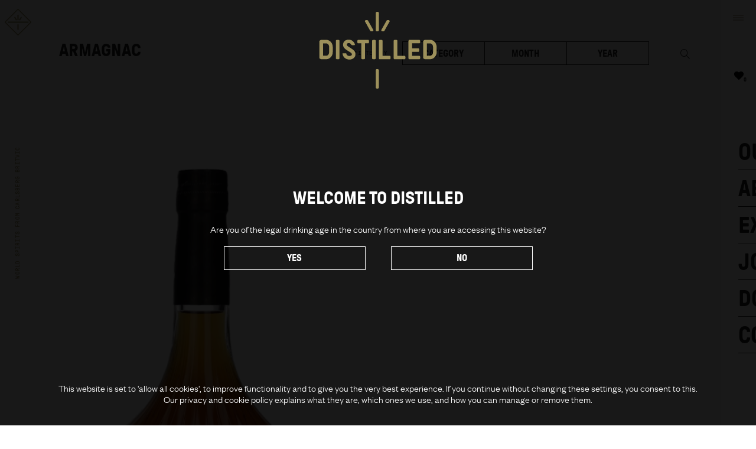

--- FILE ---
content_type: text/html; charset=UTF-8
request_url: https://distilleduk.com/sub-type/armagnac/
body_size: 10708
content:
<!DOCTYPE html>
<html class="no-js" dir="ltr" lang="en-US">
	<head>

		<meta charset="UTF-8"/>

				<link rel="icon" href="https://distilleduk.com/wp-content/themes/distilled-2018/favicon.png">

		<meta name="viewport" content="width=device-width, initial-scale=1.0">

		<title>Armagnac | Distilled</title>

		<!-- All in One SEO 4.7.9 - aioseo.com -->
	<meta name="robots" content="max-image-preview:large" />
	<link rel="canonical" href="https://distilleduk.com/sub-type/armagnac/" />
	<meta name="generator" content="All in One SEO (AIOSEO) 4.7.9" />
		<meta name="google" content="nositelinkssearchbox" />
		<script type="application/ld+json" class="aioseo-schema">
			{"@context":"https:\/\/schema.org","@graph":[{"@type":"BreadcrumbList","@id":"https:\/\/distilleduk.com\/sub-type\/armagnac\/#breadcrumblist","itemListElement":[{"@type":"ListItem","@id":"https:\/\/distilleduk.com\/#listItem","position":1,"name":"Home","item":"https:\/\/distilleduk.com\/","nextItem":{"@type":"ListItem","@id":"https:\/\/distilleduk.com\/sub-type\/armagnac\/#listItem","name":"Armagnac"}},{"@type":"ListItem","@id":"https:\/\/distilleduk.com\/sub-type\/armagnac\/#listItem","position":2,"name":"Armagnac","previousItem":{"@type":"ListItem","@id":"https:\/\/distilleduk.com\/#listItem","name":"Home"}}]},{"@type":"CollectionPage","@id":"https:\/\/distilleduk.com\/sub-type\/armagnac\/#collectionpage","url":"https:\/\/distilleduk.com\/sub-type\/armagnac\/","name":"Armagnac | Distilled","inLanguage":"en-US","isPartOf":{"@id":"https:\/\/distilleduk.com\/#website"},"breadcrumb":{"@id":"https:\/\/distilleduk.com\/sub-type\/armagnac\/#breadcrumblist"}},{"@type":"Organization","@id":"https:\/\/distilleduk.com\/#organization","name":"Distilled","description":"World Spirits from CMBC","url":"https:\/\/distilleduk.com\/","logo":{"@type":"ImageObject","url":"https:\/\/distilleduk.com\/wp-content\/uploads\/2022\/06\/Distilled-Icon-Gold-small.png","@id":"https:\/\/distilleduk.com\/sub-type\/armagnac\/#organizationLogo","width":544,"height":544},"image":{"@id":"https:\/\/distilleduk.com\/sub-type\/armagnac\/#organizationLogo"}},{"@type":"WebSite","@id":"https:\/\/distilleduk.com\/#website","url":"https:\/\/distilleduk.com\/","name":"Distilled","description":"World Spirits from CMBC","inLanguage":"en-US","publisher":{"@id":"https:\/\/distilleduk.com\/#organization"}}]}
		</script>
		<!-- All in One SEO -->

<link rel='dns-prefetch' href='//cdn.polyfill.io' />
<link rel="alternate" type="application/rss+xml" title="Distilled &raquo; Armagnac Sub Type Feed" href="https://distilleduk.com/sub-type/armagnac/feed/" />
<script type="text/javascript">
window._wpemojiSettings = {"baseUrl":"https:\/\/s.w.org\/images\/core\/emoji\/14.0.0\/72x72\/","ext":".png","svgUrl":"https:\/\/s.w.org\/images\/core\/emoji\/14.0.0\/svg\/","svgExt":".svg","source":{"concatemoji":"https:\/\/distilleduk.com\/wp-includes\/js\/wp-emoji-release.min.js"}};
/*! This file is auto-generated */
!function(e,a,t){var n,r,o,i=a.createElement("canvas"),p=i.getContext&&i.getContext("2d");function s(e,t){p.clearRect(0,0,i.width,i.height),p.fillText(e,0,0);e=i.toDataURL();return p.clearRect(0,0,i.width,i.height),p.fillText(t,0,0),e===i.toDataURL()}function c(e){var t=a.createElement("script");t.src=e,t.defer=t.type="text/javascript",a.getElementsByTagName("head")[0].appendChild(t)}for(o=Array("flag","emoji"),t.supports={everything:!0,everythingExceptFlag:!0},r=0;r<o.length;r++)t.supports[o[r]]=function(e){if(p&&p.fillText)switch(p.textBaseline="top",p.font="600 32px Arial",e){case"flag":return s("\ud83c\udff3\ufe0f\u200d\u26a7\ufe0f","\ud83c\udff3\ufe0f\u200b\u26a7\ufe0f")?!1:!s("\ud83c\uddfa\ud83c\uddf3","\ud83c\uddfa\u200b\ud83c\uddf3")&&!s("\ud83c\udff4\udb40\udc67\udb40\udc62\udb40\udc65\udb40\udc6e\udb40\udc67\udb40\udc7f","\ud83c\udff4\u200b\udb40\udc67\u200b\udb40\udc62\u200b\udb40\udc65\u200b\udb40\udc6e\u200b\udb40\udc67\u200b\udb40\udc7f");case"emoji":return!s("\ud83e\udef1\ud83c\udffb\u200d\ud83e\udef2\ud83c\udfff","\ud83e\udef1\ud83c\udffb\u200b\ud83e\udef2\ud83c\udfff")}return!1}(o[r]),t.supports.everything=t.supports.everything&&t.supports[o[r]],"flag"!==o[r]&&(t.supports.everythingExceptFlag=t.supports.everythingExceptFlag&&t.supports[o[r]]);t.supports.everythingExceptFlag=t.supports.everythingExceptFlag&&!t.supports.flag,t.DOMReady=!1,t.readyCallback=function(){t.DOMReady=!0},t.supports.everything||(n=function(){t.readyCallback()},a.addEventListener?(a.addEventListener("DOMContentLoaded",n,!1),e.addEventListener("load",n,!1)):(e.attachEvent("onload",n),a.attachEvent("onreadystatechange",function(){"complete"===a.readyState&&t.readyCallback()})),(e=t.source||{}).concatemoji?c(e.concatemoji):e.wpemoji&&e.twemoji&&(c(e.twemoji),c(e.wpemoji)))}(window,document,window._wpemojiSettings);
</script>
<link rel='stylesheet' id='wp-block-library-css' href='https://distilleduk.com/wp-includes/css/dist/block-library/style.min.css' type='text/css' media='all' />
<link rel='stylesheet' id='classic-theme-styles-css' href='https://distilleduk.com/wp-includes/css/classic-themes.min.css' type='text/css' media='all' />
<style id='global-styles-inline-css' type='text/css'>
body{--wp--preset--color--black: #000000;--wp--preset--color--cyan-bluish-gray: #abb8c3;--wp--preset--color--white: #ffffff;--wp--preset--color--pale-pink: #f78da7;--wp--preset--color--vivid-red: #cf2e2e;--wp--preset--color--luminous-vivid-orange: #ff6900;--wp--preset--color--luminous-vivid-amber: #fcb900;--wp--preset--color--light-green-cyan: #7bdcb5;--wp--preset--color--vivid-green-cyan: #00d084;--wp--preset--color--pale-cyan-blue: #8ed1fc;--wp--preset--color--vivid-cyan-blue: #0693e3;--wp--preset--color--vivid-purple: #9b51e0;--wp--preset--gradient--vivid-cyan-blue-to-vivid-purple: linear-gradient(135deg,rgba(6,147,227,1) 0%,rgb(155,81,224) 100%);--wp--preset--gradient--light-green-cyan-to-vivid-green-cyan: linear-gradient(135deg,rgb(122,220,180) 0%,rgb(0,208,130) 100%);--wp--preset--gradient--luminous-vivid-amber-to-luminous-vivid-orange: linear-gradient(135deg,rgba(252,185,0,1) 0%,rgba(255,105,0,1) 100%);--wp--preset--gradient--luminous-vivid-orange-to-vivid-red: linear-gradient(135deg,rgba(255,105,0,1) 0%,rgb(207,46,46) 100%);--wp--preset--gradient--very-light-gray-to-cyan-bluish-gray: linear-gradient(135deg,rgb(238,238,238) 0%,rgb(169,184,195) 100%);--wp--preset--gradient--cool-to-warm-spectrum: linear-gradient(135deg,rgb(74,234,220) 0%,rgb(151,120,209) 20%,rgb(207,42,186) 40%,rgb(238,44,130) 60%,rgb(251,105,98) 80%,rgb(254,248,76) 100%);--wp--preset--gradient--blush-light-purple: linear-gradient(135deg,rgb(255,206,236) 0%,rgb(152,150,240) 100%);--wp--preset--gradient--blush-bordeaux: linear-gradient(135deg,rgb(254,205,165) 0%,rgb(254,45,45) 50%,rgb(107,0,62) 100%);--wp--preset--gradient--luminous-dusk: linear-gradient(135deg,rgb(255,203,112) 0%,rgb(199,81,192) 50%,rgb(65,88,208) 100%);--wp--preset--gradient--pale-ocean: linear-gradient(135deg,rgb(255,245,203) 0%,rgb(182,227,212) 50%,rgb(51,167,181) 100%);--wp--preset--gradient--electric-grass: linear-gradient(135deg,rgb(202,248,128) 0%,rgb(113,206,126) 100%);--wp--preset--gradient--midnight: linear-gradient(135deg,rgb(2,3,129) 0%,rgb(40,116,252) 100%);--wp--preset--duotone--dark-grayscale: url('#wp-duotone-dark-grayscale');--wp--preset--duotone--grayscale: url('#wp-duotone-grayscale');--wp--preset--duotone--purple-yellow: url('#wp-duotone-purple-yellow');--wp--preset--duotone--blue-red: url('#wp-duotone-blue-red');--wp--preset--duotone--midnight: url('#wp-duotone-midnight');--wp--preset--duotone--magenta-yellow: url('#wp-duotone-magenta-yellow');--wp--preset--duotone--purple-green: url('#wp-duotone-purple-green');--wp--preset--duotone--blue-orange: url('#wp-duotone-blue-orange');--wp--preset--font-size--small: 13px;--wp--preset--font-size--medium: 20px;--wp--preset--font-size--large: 36px;--wp--preset--font-size--x-large: 42px;--wp--preset--spacing--20: 0.44rem;--wp--preset--spacing--30: 0.67rem;--wp--preset--spacing--40: 1rem;--wp--preset--spacing--50: 1.5rem;--wp--preset--spacing--60: 2.25rem;--wp--preset--spacing--70: 3.38rem;--wp--preset--spacing--80: 5.06rem;--wp--preset--shadow--natural: 6px 6px 9px rgba(0, 0, 0, 0.2);--wp--preset--shadow--deep: 12px 12px 50px rgba(0, 0, 0, 0.4);--wp--preset--shadow--sharp: 6px 6px 0px rgba(0, 0, 0, 0.2);--wp--preset--shadow--outlined: 6px 6px 0px -3px rgba(255, 255, 255, 1), 6px 6px rgba(0, 0, 0, 1);--wp--preset--shadow--crisp: 6px 6px 0px rgba(0, 0, 0, 1);}:where(.is-layout-flex){gap: 0.5em;}body .is-layout-flow > .alignleft{float: left;margin-inline-start: 0;margin-inline-end: 2em;}body .is-layout-flow > .alignright{float: right;margin-inline-start: 2em;margin-inline-end: 0;}body .is-layout-flow > .aligncenter{margin-left: auto !important;margin-right: auto !important;}body .is-layout-constrained > .alignleft{float: left;margin-inline-start: 0;margin-inline-end: 2em;}body .is-layout-constrained > .alignright{float: right;margin-inline-start: 2em;margin-inline-end: 0;}body .is-layout-constrained > .aligncenter{margin-left: auto !important;margin-right: auto !important;}body .is-layout-constrained > :where(:not(.alignleft):not(.alignright):not(.alignfull)){max-width: var(--wp--style--global--content-size);margin-left: auto !important;margin-right: auto !important;}body .is-layout-constrained > .alignwide{max-width: var(--wp--style--global--wide-size);}body .is-layout-flex{display: flex;}body .is-layout-flex{flex-wrap: wrap;align-items: center;}body .is-layout-flex > *{margin: 0;}:where(.wp-block-columns.is-layout-flex){gap: 2em;}.has-black-color{color: var(--wp--preset--color--black) !important;}.has-cyan-bluish-gray-color{color: var(--wp--preset--color--cyan-bluish-gray) !important;}.has-white-color{color: var(--wp--preset--color--white) !important;}.has-pale-pink-color{color: var(--wp--preset--color--pale-pink) !important;}.has-vivid-red-color{color: var(--wp--preset--color--vivid-red) !important;}.has-luminous-vivid-orange-color{color: var(--wp--preset--color--luminous-vivid-orange) !important;}.has-luminous-vivid-amber-color{color: var(--wp--preset--color--luminous-vivid-amber) !important;}.has-light-green-cyan-color{color: var(--wp--preset--color--light-green-cyan) !important;}.has-vivid-green-cyan-color{color: var(--wp--preset--color--vivid-green-cyan) !important;}.has-pale-cyan-blue-color{color: var(--wp--preset--color--pale-cyan-blue) !important;}.has-vivid-cyan-blue-color{color: var(--wp--preset--color--vivid-cyan-blue) !important;}.has-vivid-purple-color{color: var(--wp--preset--color--vivid-purple) !important;}.has-black-background-color{background-color: var(--wp--preset--color--black) !important;}.has-cyan-bluish-gray-background-color{background-color: var(--wp--preset--color--cyan-bluish-gray) !important;}.has-white-background-color{background-color: var(--wp--preset--color--white) !important;}.has-pale-pink-background-color{background-color: var(--wp--preset--color--pale-pink) !important;}.has-vivid-red-background-color{background-color: var(--wp--preset--color--vivid-red) !important;}.has-luminous-vivid-orange-background-color{background-color: var(--wp--preset--color--luminous-vivid-orange) !important;}.has-luminous-vivid-amber-background-color{background-color: var(--wp--preset--color--luminous-vivid-amber) !important;}.has-light-green-cyan-background-color{background-color: var(--wp--preset--color--light-green-cyan) !important;}.has-vivid-green-cyan-background-color{background-color: var(--wp--preset--color--vivid-green-cyan) !important;}.has-pale-cyan-blue-background-color{background-color: var(--wp--preset--color--pale-cyan-blue) !important;}.has-vivid-cyan-blue-background-color{background-color: var(--wp--preset--color--vivid-cyan-blue) !important;}.has-vivid-purple-background-color{background-color: var(--wp--preset--color--vivid-purple) !important;}.has-black-border-color{border-color: var(--wp--preset--color--black) !important;}.has-cyan-bluish-gray-border-color{border-color: var(--wp--preset--color--cyan-bluish-gray) !important;}.has-white-border-color{border-color: var(--wp--preset--color--white) !important;}.has-pale-pink-border-color{border-color: var(--wp--preset--color--pale-pink) !important;}.has-vivid-red-border-color{border-color: var(--wp--preset--color--vivid-red) !important;}.has-luminous-vivid-orange-border-color{border-color: var(--wp--preset--color--luminous-vivid-orange) !important;}.has-luminous-vivid-amber-border-color{border-color: var(--wp--preset--color--luminous-vivid-amber) !important;}.has-light-green-cyan-border-color{border-color: var(--wp--preset--color--light-green-cyan) !important;}.has-vivid-green-cyan-border-color{border-color: var(--wp--preset--color--vivid-green-cyan) !important;}.has-pale-cyan-blue-border-color{border-color: var(--wp--preset--color--pale-cyan-blue) !important;}.has-vivid-cyan-blue-border-color{border-color: var(--wp--preset--color--vivid-cyan-blue) !important;}.has-vivid-purple-border-color{border-color: var(--wp--preset--color--vivid-purple) !important;}.has-vivid-cyan-blue-to-vivid-purple-gradient-background{background: var(--wp--preset--gradient--vivid-cyan-blue-to-vivid-purple) !important;}.has-light-green-cyan-to-vivid-green-cyan-gradient-background{background: var(--wp--preset--gradient--light-green-cyan-to-vivid-green-cyan) !important;}.has-luminous-vivid-amber-to-luminous-vivid-orange-gradient-background{background: var(--wp--preset--gradient--luminous-vivid-amber-to-luminous-vivid-orange) !important;}.has-luminous-vivid-orange-to-vivid-red-gradient-background{background: var(--wp--preset--gradient--luminous-vivid-orange-to-vivid-red) !important;}.has-very-light-gray-to-cyan-bluish-gray-gradient-background{background: var(--wp--preset--gradient--very-light-gray-to-cyan-bluish-gray) !important;}.has-cool-to-warm-spectrum-gradient-background{background: var(--wp--preset--gradient--cool-to-warm-spectrum) !important;}.has-blush-light-purple-gradient-background{background: var(--wp--preset--gradient--blush-light-purple) !important;}.has-blush-bordeaux-gradient-background{background: var(--wp--preset--gradient--blush-bordeaux) !important;}.has-luminous-dusk-gradient-background{background: var(--wp--preset--gradient--luminous-dusk) !important;}.has-pale-ocean-gradient-background{background: var(--wp--preset--gradient--pale-ocean) !important;}.has-electric-grass-gradient-background{background: var(--wp--preset--gradient--electric-grass) !important;}.has-midnight-gradient-background{background: var(--wp--preset--gradient--midnight) !important;}.has-small-font-size{font-size: var(--wp--preset--font-size--small) !important;}.has-medium-font-size{font-size: var(--wp--preset--font-size--medium) !important;}.has-large-font-size{font-size: var(--wp--preset--font-size--large) !important;}.has-x-large-font-size{font-size: var(--wp--preset--font-size--x-large) !important;}
.wp-block-navigation a:where(:not(.wp-element-button)){color: inherit;}
:where(.wp-block-columns.is-layout-flex){gap: 2em;}
.wp-block-pullquote{font-size: 1.5em;line-height: 1.6;}
</style>
<link rel='stylesheet' id='site-styles-css' href='https://distilleduk.com/wp-content/themes/distilled-2018/assets/css/main.css' type='text/css' media='all' />
<script type='text/javascript' src='https://cdn.polyfill.io/v2/polyfill.min.js' id='polyfill-js'></script>
<script type='text/javascript' src='https://distilleduk.com/wp-content/themes/distilled-2018/assets/js/libs/modernizr.js' id='modernizr-js'></script>
<script type='text/javascript' src='https://distilleduk.com/wp-includes/js/jquery/jquery.min.js' id='jquery-core-js'></script>
<script type='text/javascript' src='https://distilleduk.com/wp-includes/js/jquery/jquery-migrate.min.js' id='jquery-migrate-js'></script>
<script type='text/javascript' src='https://distilleduk.com/wp-content/themes/distilled-2018/assets/js/utils.js' id='site-utils-js'></script>
<link rel="https://api.w.org/" href="https://distilleduk.com/wp-json/" /><link rel="icon" href="https://distilleduk.com/wp-content/uploads/2022/06/cropped-Distilled-Icon-Gold-small-32x32.png" sizes="32x32" />
<link rel="icon" href="https://distilleduk.com/wp-content/uploads/2022/06/cropped-Distilled-Icon-Gold-small-192x192.png" sizes="192x192" />
<link rel="apple-touch-icon" href="https://distilleduk.com/wp-content/uploads/2022/06/cropped-Distilled-Icon-Gold-small-180x180.png" />
<meta name="msapplication-TileImage" content="https://distilleduk.com/wp-content/uploads/2022/06/cropped-Distilled-Icon-Gold-small-270x270.png" />

	</head>

	<body class="archive tax-sub-type term-armagnac term-58">
		<!--[if lt IE 9]><p class="browser-outdated">You are using an <strong>extremely outdated</strong> browser. Please <a href="http://browsehappy.com/">upgrade your browser</a>.</p><![endif]-->
		
		<div class="site">

			<header class="header" role="banner">

				<h1 class="header__logo" title="Distilled"><a href="/" rel="home"><svg xmlns="http://www.w3.org/2000/svg" width="29.64" height="29.64" viewBox="0 0 29.64 29.64">
  <title>Distilled</title>
  <g>
    <path d="M15.11,0h-.58L0,14.53v.58L14.53,29.64h.58L29.64,15.11v-.58Zm-.29,28.57L1.07,14.82,14.82,1.07,28.57,14.82Z" fill="#9d905b"/>
    <polygon points="12.36 12.56 12.6 12.7 13.28 12.7 13.71 12.4 11.85 9.14 11.84 9.13 11.59 8.98 10.86 8.98 10.58 9.46 12.34 12.54 12.36 12.56" fill="#9d905b"/>
    <polygon points="15.15 17.14 14.49 17.14 14.19 17.44 14.2 23.08 14.5 23.38 15.16 23.38 15.46 23.07 15.45 17.44 15.15 17.14" fill="#9d905b"/>
    <polygon points="3.54 14.49 3.54 15.15 3.85 15.46 26.26 15.45 26.56 15.14 26.56 14.48 26.26 14.18 3.84 14.19 3.54 14.49" fill="#9d905b"/>
    <polygon points="17.06 12.7 17.3 12.56 19.09 9.46 18.82 8.98 18.08 8.98 17.84 9.12 15.94 12.4 16.38 12.7 17.06 12.7" fill="#9d905b"/>
    <polygon points="14.19 6.78 14.2 12.41 14.5 12.71 15.16 12.71 15.46 12.41 15.45 6.77 15.15 6.47 14.49 6.48 14.19 6.78" fill="#9d905b"/>
  </g>
</svg>
</a></h1>
				<h2 class="header__tagline">World Spirits from Carlsberg Britvic</h2>
				
				<button class="nav__toggle js-nav-toggle" aria-controls="main-nav" aria-expanded="false"><i></i></button>

				<nav class="nav">
					<div class="nav__faves">
						<a href="/favourites">
							<div class="fave fave--saved">
								<span class="fave__count js-fave-count"></span>
							</div>
							My Favourites
						</a>
					</div>

					<ul id="menu-main-menu" class="nav__main"><li id="menu-item-457" class="menu-item menu-item-type-post_type_archive menu-item-object-spirits menu-item-457"><a href="https://distilleduk.com/spirits/">Our Spirits</a></li>
<li id="menu-item-1953" class="menu-item menu-item-type-custom menu-item-object-custom menu-item-has-children menu-item-1953"><a href="#">About Distilled</a>
<ul class="sub-menu">
	<li id="menu-item-471" class="menu-item menu-item-type-post_type menu-item-object-page menu-item-471"><a href="https://distilleduk.com/spirits-team/">Spirits Team</a></li>
	<li id="menu-item-2694" class="menu-item menu-item-type-post_type menu-item-object-page menu-item-2694"><a href="https://distilleduk.com/?page_id=2692">Crafted</a></li>
	<li id="menu-item-2698" class="menu-item menu-item-type-post_type menu-item-object-page menu-item-2698"><a href="https://distilleduk.com/crown-cellars/">Crown Cellars</a></li>
	<li id="menu-item-2701" class="menu-item menu-item-type-post_type menu-item-object-page menu-item-2701"><a href="https://distilleduk.com/thinking-drinkers/">Thinking Drinkers</a></li>
</ul>
</li>
<li id="menu-item-475" class="menu-item menu-item-type-custom menu-item-object-custom menu-item-has-children menu-item-475"><a href="#">Explore</a>
<ul class="sub-menu">
	<li id="menu-item-2463" class="menu-item menu-item-type-post_type menu-item-object-page menu-item-2463"><a href="https://distilleduk.com/malt-map/">Malt Map</a></li>
	<li id="menu-item-14874" class="menu-item menu-item-type-post_type menu-item-object-page menu-item-14874"><a href="https://distilleduk.com/gin-map/">Gin Flavours</a></li>
	<li id="menu-item-1977" class="menu-item menu-item-type-post_type_archive menu-item-object-pairing-guides menu-item-1977"><a href="https://distilleduk.com/pairing-guides/">Serve Suggestions</a></li>
	<li id="menu-item-2689" class="menu-item menu-item-type-post_type menu-item-object-page menu-item-2689"><a href="https://distilleduk.com/category-tutorials/">Category Tutorials</a></li>
	<li id="menu-item-15243" class="menu-item menu-item-type-post_type menu-item-object-page menu-item-15243"><a href="https://distilleduk.com/cocktail-tutorials/">Cocktail Tutorials</a></li>
	<li id="menu-item-2474" class="menu-item menu-item-type-taxonomy menu-item-object-category menu-item-2474"><a href="https://distilleduk.com/category/pairings/">Pairings</a></li>
	<li id="menu-item-2775" class="menu-item menu-item-type-custom menu-item-object-custom menu-item-2775"><a href="http://distilleduk.com/downloads/gin-menus/">Menus</a></li>
	<li id="menu-item-4602" class="js-social-nav menu-item menu-item-type-custom menu-item-object-custom menu-item-4602"><a href="#latest">Social</a></li>
</ul>
</li>
<li id="menu-item-473" class="menu-item menu-item-type-post_type menu-item-object-page current_page_parent menu-item-473"><a href="https://distilleduk.com/journal/">Journal</a></li>
<li id="menu-item-2489" class="menu-item menu-item-type-post_type_archive menu-item-object-downloads menu-item-2489"><a href="https://distilleduk.com/downloads/">Downloads</a></li>
<li id="menu-item-472" class="menu-item menu-item-type-post_type menu-item-object-page menu-item-472"><a href="https://distilleduk.com/contact/">Contact</a></li>
</ul>					<ul id="menu-sub-navigation" class="nav__secondary"><li id="menu-item-484" class="menu-item menu-item-type-post_type menu-item-object-page menu-item-484"><a href="https://distilleduk.com/privacy-and-cookies-policy/">Privacy and Cookies Policy</a></li>
<li id="menu-item-483" class="menu-item menu-item-type-post_type menu-item-object-page menu-item-483"><a href="https://distilleduk.com/acceptable-use-policy/">Acceptable Use Policy</a></li>
<li id="menu-item-482" class="menu-item menu-item-type-post_type menu-item-object-page menu-item-482"><a href="https://distilleduk.com/terms-of-use/">Terms of Use</a></li>
</ul>
					<div class="nav__social">
						
											</div>
				</nav>

			</header>
	<main role="main" class="page page--index section">
		
		<div class="index">
			<div class="container" style="max-width: 126rem;">

				<header class="index__head g g--slim g--between">
											<h1 class="h2 index__title">Armagnac</h1>
										

					<div class="index__actions">

						<div class="actions g g--slim">

							<span class="actions__label">Filter by</span>
							
							<div class="index__categories">
								<div class="actions__item js-filter">
									<span class="actions__title">Category</span>

									
									<ul class="actions__list">

																					<li><a href="https://distilleduk.com/category/cocktails/">Cocktails</a></li>	
																					<li><a href="https://distilleduk.com/category/cognac/">Cognac</a></li>	
																					<li><a href="https://distilleduk.com/category/gin/">Gin</a></li>	
																					<li><a href="https://distilleduk.com/category/glassware/">Glassware</a></li>	
																					<li><a href="https://distilleduk.com/category/history/">History</a></li>	
																					<li><a href="https://distilleduk.com/category/interviews/">Interviews</a></li>	
																					<li><a href="https://distilleduk.com/category/liqueurs/">Liqueurs</a></li>	
																					<li><a href="https://distilleduk.com/category/mixers/">Mixers</a></li>	
																					<li><a href="https://distilleduk.com/category/news/">News</a></li>	
																					<li><a href="https://distilleduk.com/category/pairings/">Pairings</a></li>	
																					<li><a href="https://distilleduk.com/category/rum/">Rum</a></li>	
																					<li><a href="https://distilleduk.com/category/tequila/">Tequila</a></li>	
																					<li><a href="https://distilleduk.com/category/vodka/">Vodka</a></li>	
																					<li><a href="https://distilleduk.com/category/whiskey/">Whiskey</a></li>	
																					<li><a href="https://distilleduk.com/category/whisky/">Whisky</a></li>	
										
									</ul>

								</div>

								<div class="actions__item js-filter">
									<span class="actions__title">Month</span>

									<ul class="actions__list">
											<li><a href='https://distilleduk.com/2023/09/'>September 2023</a></li>
	<li><a href='https://distilleduk.com/2023/08/'>August 2023</a></li>
	<li><a href='https://distilleduk.com/2023/07/'>July 2023</a></li>
	<li><a href='https://distilleduk.com/2023/06/'>June 2023</a></li>
	<li><a href='https://distilleduk.com/2023/05/'>May 2023</a></li>
	<li><a href='https://distilleduk.com/2023/04/'>April 2023</a></li>
	<li><a href='https://distilleduk.com/2023/03/'>March 2023</a></li>
	<li><a href='https://distilleduk.com/2022/08/'>August 2022</a></li>
	<li><a href='https://distilleduk.com/2022/01/'>January 2022</a></li>
	<li><a href='https://distilleduk.com/2021/12/'>December 2021</a></li>
	<li><a href='https://distilleduk.com/2021/11/'>November 2021</a></li>
	<li><a href='https://distilleduk.com/2021/10/'>October 2021</a></li>
									</ul>

								</div>

								<div class="actions__item js-filter">
									<span class="actions__title">Year</span>

									<ul class="actions__list">
											<li><a href='https://distilleduk.com/2023/'>2023</a></li>
	<li><a href='https://distilleduk.com/2022/'>2022</a></li>
	<li><a href='https://distilleduk.com/2021/'>2021</a></li>
	<li><a href='https://distilleduk.com/2019/'>2019</a></li>
	<li><a href='https://distilleduk.com/2018/'>2018</a></li>
									</ul>

								</div>
							</div>

							<form role="search" method="get" class="searcher searcher--slim" action="https://distilleduk.com/">
								<div class="field searcher__field">
									<span class="searcher__trigger"><svg xmlns="http://www.w3.org/2000/svg" width="16.89" height="16.89" viewBox="0 0 16.89 16.89">
  <title>icon--search</title>
  <g>
    <circle cx="6.46" cy="6.46" r="5.96" fill="none" stroke="currentColor" stroke-miterlimit="10"/>
    <line x1="10.67" y1="10.67" x2="16.54" y2="16.54" fill="none" stroke="currentColor" stroke-miterlimit="10"/>
  </g>
</svg>
</span>
									<input type="text" class="field__input searcher__input" 
							            value="" name="s" id="searcher"
							            title="Search for key words">
								</div>
							</form>
						</div>
						
					</div>
				</header>

				<section class="previews previews--posts">

					<ul class="previews__list g g--between">

						
							<li class="previews__col g__col w47">
								<a href="https://distilleduk.com/spirits/janneau-vsop/" class="card">
									<div class="card__image">
										<img width="421" height="720" src="https://distilleduk.com/wp-content/uploads/2018/04/56978-Janneau-VSOP-e1724675132399-421x720.png" class="card__img wp-post-image" alt="" decoding="async" srcset="https://distilleduk.com/wp-content/uploads/2018/04/56978-Janneau-VSOP-e1724675132399-421x720.png 421w, https://distilleduk.com/wp-content/uploads/2018/04/56978-Janneau-VSOP-e1724675132399-175x300.png 175w, https://distilleduk.com/wp-content/uploads/2018/04/56978-Janneau-VSOP-e1724675132399-599x1024.png 599w, https://distilleduk.com/wp-content/uploads/2018/04/56978-Janneau-VSOP-e1724675132399-88x150.png 88w, https://distilleduk.com/wp-content/uploads/2018/04/56978-Janneau-VSOP-e1724675132399-480x821.png 480w, https://distilleduk.com/wp-content/uploads/2018/04/56978-Janneau-VSOP-e1724675132399-632x1080.png 632w, https://distilleduk.com/wp-content/uploads/2018/04/56978-Janneau-VSOP-e1724675132399-316x540.png 316w, https://distilleduk.com/wp-content/uploads/2018/04/56978-Janneau-VSOP-e1724675132399-158x270.png 158w, https://distilleduk.com/wp-content/uploads/2018/04/56978-Janneau-VSOP-e1724675132399-249x425.png 249w, https://distilleduk.com/wp-content/uploads/2018/04/56978-Janneau-VSOP-e1724675132399.png 697w" sizes="(max-width: 421px) 100vw, 421px" />									</div>
									<div class="card__meta">
										<span></span>
										<span>April 2018</span>
									</div>
									<h3 class="h5 card__title">Janneau VSOP</h3>
									<p class="card__desc"></p>
								</a>
							</li>


						
					</ul>

					
				</section>

			</div>

		</div>

	</main>

		
        <div id="latest" class="latest section section--black">
            <div class="container">

                <div class="g">

                    <div class="g__col w100">

                        <div class="section__head">
                            <h2>Latest</h2>
                            <div>
                                <a class="latest__icon" href="">
                                    <svg version="1.1"
                                         xmlns="http://www.w3.org/2000/svg" xmlns:xlink="http://www.w3.org/1999/xlink" xmlns:a="http://ns.adobe.com/AdobeSVGViewerExtensions/3.0/"
                                         x="0px" y="0px" width="26px" height="21.1px" viewBox="0 0 26 21.1" enable-background="new 0 0 26 21.1" xml:space="preserve">
                                    <defs>
                                    </defs>
                                    <path fill="#1da1f2" d="M23.4,5.9c0,2.4-0.6,4.8-1.8,7.1c-1.2,2.4-2.9,4.3-5.1,5.7c-2.4,1.6-5.2,2.4-8.3,2.4c-3,0-5.7-0.8-8.2-2.4
                                        c0.4,0,0.8,0.1,1.3,0.1c2.5,0,4.7-0.8,6.7-2.3c-1.2,0-2.2-0.3-3.1-1s-1.5-1.6-1.9-2.6c0.3,0,0.7,0.1,1,0.1c0.5,0,0.9-0.1,1.4-0.2
                                        c-1.2-0.3-2.2-0.9-3-1.9S1.1,8.8,1.1,7.5V7.4c0.7,0.4,1.5,0.7,2.4,0.7C2.7,7.6,2.2,7,1.7,6.2S1.1,4.6,1.1,3.6S1.3,1.8,1.8,1
                                        c1.3,1.7,2.9,3,4.8,4s4,1.5,6.1,1.6c-0.1-0.4-0.1-0.8-0.1-1.2c0-0.9,0.2-1.8,0.7-2.7s1.1-1.5,1.9-2S17,0,18,0c0.8,0,1.5,0.2,2.2,0.5
                                        s1.2,0.7,1.8,1.2c1.2-0.2,2.4-0.7,3.4-1.3c-0.4,1.3-1.2,2.2-2.3,2.9c1-0.1,2-0.4,3-0.9c-0.7,1.1-1.6,2-2.7,2.8
                                        C23.3,5.4,23.4,5.6,23.4,5.9z"/>
                                    </svg>
                                </a>
                                <a class="latest__icon" href="">
                                    <svg version="1.1"
                                         xmlns="http://www.w3.org/2000/svg" xmlns:xlink="http://www.w3.org/1999/xlink" xmlns:a="http://ns.adobe.com/AdobeSVGViewerExtensions/3.0/"
                                         x="0px" y="0px" width="22.8px" height="22.8px" viewBox="0 0 22.8 22.8" enable-background="new 0 0 22.8 22.8"
                                         xml:space="preserve">
                                    <defs>
                                    </defs>
                                    <path fill="#3b5998" d="M22.8,21.5c0,0.3-0.1,0.6-0.4,0.9s-0.5,0.4-0.9,0.4h-5.8v-8.8h2.9l0.5-3.4h-3.4V8.3c0-0.6,0.1-1,0.3-1.2
                                        c0.3-0.3,0.7-0.5,1.4-0.5h1.8V3.6c-0.7-0.1-1.6-0.1-2.6-0.1c-1.3,0-2.4,0.4-3.2,1.2S12.1,6.5,12.1,8v2.5H9.2v3.4h2.9v8.8H1.3
                                        c-0.4,0-0.7-0.1-0.9-0.4S0,21.8,0,21.5V1.3c0-0.4,0.1-0.7,0.4-0.9S0.9,0,1.3,0h20.2c0.3,0,0.6,0.1,0.9,0.4s0.4,0.5,0.4,0.9V21.5z"/>
                                    </svg>
                                </a>
                            </div>
                        </div>

                    </div>
                                    </div>

                <div class="latest__grid g js-latest">
                                    </div>
                <div class="g">
                    <div class="g__col w100 t--center">
                        <span class="button js-load-feed">Load More</span>
                    </div>

                </div>

            </div>
        </div>

		<footer role="contentinfo" class="footer">

			<div class="container">

				
					<div class="footer__menus g">

						<div class="w20 g__col footer__col footer__col--brand">
							<div class="footer__brand">
								<svg xmlns="http://www.w3.org/2000/svg" width="150.18" height="98.31" viewBox="0 0 150.18 98.31">
  <title>logo--distilled</title>
  <g>
    <path d="M16.51,55.1a10.16,10.16,0,0,0,.66-3.69V45.25a10.08,10.08,0,0,0-.66-3.69,9.2,9.2,0,0,0-1.82-3,8.31,8.31,0,0,0-2.75-2,8.11,8.11,0,0,0-3.41-.71H2L0,37.2V59.45l2,1.28H8.53A8.11,8.11,0,0,0,11.94,60a8.28,8.28,0,0,0,2.75-2A9.09,9.09,0,0,0,16.51,55.1Zm-4-3.69a6.7,6.7,0,0,1-.23,1.74,4.61,4.61,0,0,1-.71,1.54,3.61,3.61,0,0,1-1.24,1.12,3.74,3.74,0,0,1-1.82.42H4.69V40.42H8.55a3.63,3.63,0,0,1,1.82.43A3.82,3.82,0,0,1,11.61,42a4.8,4.8,0,0,1,.71,1.54,6.81,6.81,0,0,1,.23,1.74Z" fill="#9d905b"/>
    <polygon points="22.19 35.92 21.12 36.63 21.12 60.02 22.19 60.73 24.73 60.73 25.81 60.02 25.81 36.63 24.73 35.92 22.19 35.92" fill="#9d905b"/>
    <path d="M45.74,51.56a7.36,7.36,0,0,0-1.44-2,17.76,17.76,0,0,0-2.06-1.7l-2.35-1.61-1.68-1.06c-.56-.35-1.08-.69-1.55-1a6.55,6.55,0,0,1-1.15-1,1.62,1.62,0,0,1-.44-1,2,2,0,0,1,.69-1.58,2.83,2.83,0,0,1,1.86-.58,3,3,0,0,1,2,.61A3.94,3.94,0,0,1,40.73,42l1.06.71h3.09l.71-.71a9.08,9.08,0,0,0-1.13-2.56,8.57,8.57,0,0,0-1.77-2,7.87,7.87,0,0,0-2.3-1.32,8.14,8.14,0,0,0-2.73-.45,9.78,9.78,0,0,0-3.08.45,6.24,6.24,0,0,0-2.3,1.34,5.77,5.77,0,0,0-1.44,2.07,6.83,6.83,0,0,0-.5,2.62,5.82,5.82,0,0,0,.57,2.63,7.62,7.62,0,0,0,1.51,2.09,13.81,13.81,0,0,0,2.14,1.73l2.49,1.65c.52.35,1.05.67,1.59,1s1,.6,1.47.9a4.84,4.84,0,0,1,1.06,1,1.93,1.93,0,0,1-.54,2.85,4.28,4.28,0,0,1-2.23.58A5.09,5.09,0,0,1,37,56.27a3.94,3.94,0,0,1-1.25-.61,3.14,3.14,0,0,1-.87-1,3.48,3.48,0,0,1-.37-1.48H29.75a7.52,7.52,0,0,0,.83,3.4,8.33,8.33,0,0,0,2,2.5,8.76,8.76,0,0,0,2.76,1.52,9.85,9.85,0,0,0,6.26,0,7.58,7.58,0,0,0,2.47-1.42A6.11,6.11,0,0,0,45.7,57a6.77,6.77,0,0,0,.57-2.8A6.19,6.19,0,0,0,45.74,51.56Z" fill="#9d905b"/>
    <polygon points="49.29 35.92 48.59 36.99 48.59 39.29 49.29 40.35 53.74 40.35 53.74 60.02 54.82 60.73 57.37 60.73 58.43 60.02 58.43 40.35 62.9 40.35 63.61 39.29 63.61 36.99 62.9 35.92 49.29 35.92" fill="#9d905b"/>
    <polygon points="72.25 60.02 72.25 36.63 71.17 35.92 68.63 35.92 67.56 36.63 67.56 60.02 68.63 60.73 71.17 60.73 72.25 60.02" fill="#9d905b"/>
    <polygon points="76.19 59.68 76.89 60.73 90.5 60.73 91.22 59.68 91.22 57.36 90.51 56.3 80.88 56.3 80.88 36.63 79.81 35.92 77.25 35.92 76.19 36.63 76.19 59.68" fill="#9d905b"/>
    <polygon points="109.47 60.73 110.19 59.68 110.19 57.36 109.48 56.3 99.85 56.3 99.85 36.63 98.78 35.92 96.22 35.92 95.16 36.63 95.16 59.68 95.86 60.73 109.47 60.73" fill="#9d905b"/>
    <polygon points="128.36 60.73 129.07 59.68 129.07 57.36 128.36 56.3 118.82 56.3 118.82 51.16 127.22 51.16 127.93 50.11 127.93 47.79 127.22 46.73 118.82 46.73 118.82 40.35 128.36 40.35 129.07 39.29 129.07 36.99 128.36 35.92 114.84 35.92 114.13 36.99 114.13 59.68 114.84 60.73 128.36 60.73" fill="#9d905b"/>
    <path d="M149.53,41.56a9.37,9.37,0,0,0-1.82-3,8.41,8.41,0,0,0-2.75-2,8.11,8.11,0,0,0-3.41-.71H135l-2,1.28V59.45l2,1.28h6.51A8.11,8.11,0,0,0,145,60a8.39,8.39,0,0,0,2.75-2,9.26,9.26,0,0,0,1.82-3,10.16,10.16,0,0,0,.65-3.69V45.25A10.08,10.08,0,0,0,149.53,41.56Zm-4,9.85a6.69,6.69,0,0,1-.22,1.74,4.82,4.82,0,0,1-.71,1.54,3.55,3.55,0,0,1-1.25,1.12,3.67,3.67,0,0,1-1.81.42h-3.86V40.42h3.86a3.57,3.57,0,0,1,1.81.43A3.75,3.75,0,0,1,144.63,42a5,5,0,0,1,.71,1.54,6.8,6.8,0,0,1,.22,1.74Z" fill="#9d905b"/>
    <polygon points="82.32 25.03 83.18 24.53 90.17 12.07 89.3 10.6 87.03 10.6 86.16 11.1 79.18 23.55 80.04 25.03 82.32 25.03" fill="#9d905b"/>
    <polygon points="68.38 25.03 69.24 23.55 62.26 11.1 61.39 10.6 59.12 10.6 58.25 12.07 65.23 24.53 66.1 25.03 68.38 25.03" fill="#9d905b"/>
    <polygon points="75.2 25.03 76.19 24.04 76.19 0.99 75.2 0 73.22 0 72.22 0.99 72.22 24.04 73.22 25.03 75.2 25.03" fill="#9d905b"/>
    <polygon points="73.22 73.28 72.22 74.27 72.22 97.32 73.22 98.31 75.2 98.31 76.19 97.32 76.19 74.27 75.2 73.28 73.22 73.28" fill="#9d905b"/>
  </g>
</svg>
							</div>
						</div>

						
							<div class="w20 g__col footer__col footer__col--0">
								<div class="footer__nav">
									<h6 class="t--uc footer__heading">Contact Us</h6>

																			<ul class="footer__menu">

											
																									<li><a href="tel:0845%20072%207092" target="">0845 072 7092</a></li>
												
											
																									<li><a href="mailto:distilled@carlsbergbritvic.co.uk" target="">Email Us</a></li>
												
											
										</ul>
									
								</div>
							</div>

						
							<div class="w20 g__col footer__col footer__col--1">
								<div class="footer__nav">
									<h6 class="t--uc footer__heading">Customer Service</h6>

																			<ul class="footer__menu">

											
																									<li><a href="http://distilleduk.com/spirits/" target="">Our Spirits</a></li>
												
											
																									<li><a href="http://www.crowncellarswines.co.uk/" target="">Our Wines</a></li>
												
											
																									<li><a href="http://distilleduk.com/downloads/" target="">Downloads</a></li>
												
											
										</ul>
									
								</div>
							</div>

						
							<div class="w20 g__col footer__col footer__col--2">
								<div class="footer__nav">
									<h6 class="t--uc footer__heading">Information</h6>

																			<ul class="footer__menu">

											
																									<li><a href="http://distilleduk.com/privacy-and-cookies-policy/" target="">Privacy Policy & Cookies</a></li>
												
											
																									<li><a href="http://distilleduk.com/acceptable-use-policy/" target="">Acceptable Use Policy</a></li>
												
											
																									<li><a href="http://distilleduk.com/terms-of-use/" target="">Terms of Use</a></li>
												
											
																									<li><a href="http://distilleduk.com/social-media-house-rules/" target="">Social Media House Rules</a></li>
												
											
																									<li><a href="http://distilleduk.com/wp-content/uploads/2018/04/Spirits-Allergen-Information-1.numbers" target="">Allergen Information</a></li>
												
											
										</ul>
									
								</div>
							</div>

						
					</div>

				
				
					<div class="footer__logos g g--end">
													<a href="http://drinkaware.co.uk" target="_blank" class="g__col"><img width="240" height="14" src="https://distilleduk.com/wp-content/uploads/2018/04/DrinkAwareLogo-240x14.png" class="footer__logo" alt="" decoding="async" loading="lazy" srcset="https://distilleduk.com/wp-content/uploads/2018/04/DrinkAwareLogo-240x14.png 240w, https://distilleduk.com/wp-content/uploads/2018/04/DrinkAwareLogo-150x9.png 150w, https://distilleduk.com/wp-content/uploads/2018/04/DrinkAwareLogo-300x17.png 300w, https://distilleduk.com/wp-content/uploads/2018/04/DrinkAwareLogo-768x44.png 768w, https://distilleduk.com/wp-content/uploads/2018/04/DrinkAwareLogo-960x55.png 960w, https://distilleduk.com/wp-content/uploads/2018/04/DrinkAwareLogo-640x37.png 640w, https://distilleduk.com/wp-content/uploads/2018/04/DrinkAwareLogo-480x28.png 480w, https://distilleduk.com/wp-content/uploads/2018/04/DrinkAwareLogo.png 988w" sizes="(max-width: 240px) 100vw, 240px" /></a>
											</div>

				
			</div>

		</footer>

	</div><!--End .site-->

	<form action="contact_email" class="modal__form js-process"
    data-success="<h2 class='contact__heading h1'>Thank you, a member of the team will contact you shortly. </h2>"
    data-redirect="/thanks">

    <div class="g g--pulled">

    	<div class="modal__col g__col w100">
            
                <h2 class="contact__heading h1">Make an Enquiry <a href="tel:01132594273">Or call 01132 594 273</a></h2>

                
                    </div>

		<div class="modal__col g__col w47">
			<div class="field">
				<label for="first-name-modal" class="field__label">First Name*</label>
				<input type="text" class="field__input" name="first-name" id="first-name-modal" required>
			</div>

			<div class="field">
				<label for="last-name-modal" class="field__label">Last Name*</label>
				<input type="text" class="field__input" name="last-name" id="last-name-modal" required>
			</div>

			<div class="field">
				<label for="email-address-modal" class="field__label">Email Address*</label>
				<input type="email" class="field__input" name="email-address" id="email-address-modal" required>
			</div>

            <div class="field">
                <label for="company-name-modal" class="field__label">Company Name*</label>
                <input type="text" class="field__input" name="company-name" id="company-name-modal" required>
            </div>

			<div class="field">
				<label for="account-number-modal" class="field__label">Carlsberg UK Account Number</label>
				<input type="text" class="field__input" name="account-number" id="account-number-modal">
			</div>

			<div class="field">
				<label for="post-code-modal" class="field__label">Post Code*</label>
				<input type="text" class="field__input" name="post-code" id="post-code-modal" required>
			</div>

			<div class="field">
				<label for="telephone-modal" class="field__label">Telephone*</label>
				<input type="text" class="field__input" name="telephone" id="telephone-modal" required>
			</div>
		</div>

		<div class="modal__col g__col w47">

			<div class="field field--textarea">
				<label for="message-modal" class="field__label">Your Message*</label>
				<textarea class="field__input" name="message" id="message-modal" required></textarea>
			</div>

		</div>

		<div class="modal__col g__col w47">
			<button type="submit" class="contact__submit button">Submit Enquiry</button>
		</div>


		<div class="modal__col g__col w47">

			<div class="contact__checks">

				<div class="field field__check">
					<input type="checkbox" name="existing-customer" id="existing-customer-modal">
					<label for="existing-customer-modal">Tick if you’re already a Carlsberg customer</label>
				</div>

			</div>
		</div>

	</div>

</form>

	<div class="agecheck">
	<div class="container">
		<div class="agecheck__wrap">
			<span class="agecheck__logo"><svg xmlns="http://www.w3.org/2000/svg" width="150.18" height="98.31" viewBox="0 0 150.18 98.31">
  <title>logo--distilled</title>
  <g>
    <path d="M16.51,55.1a10.16,10.16,0,0,0,.66-3.69V45.25a10.08,10.08,0,0,0-.66-3.69,9.2,9.2,0,0,0-1.82-3,8.31,8.31,0,0,0-2.75-2,8.11,8.11,0,0,0-3.41-.71H2L0,37.2V59.45l2,1.28H8.53A8.11,8.11,0,0,0,11.94,60a8.28,8.28,0,0,0,2.75-2A9.09,9.09,0,0,0,16.51,55.1Zm-4-3.69a6.7,6.7,0,0,1-.23,1.74,4.61,4.61,0,0,1-.71,1.54,3.61,3.61,0,0,1-1.24,1.12,3.74,3.74,0,0,1-1.82.42H4.69V40.42H8.55a3.63,3.63,0,0,1,1.82.43A3.82,3.82,0,0,1,11.61,42a4.8,4.8,0,0,1,.71,1.54,6.81,6.81,0,0,1,.23,1.74Z" fill="#9d905b"/>
    <polygon points="22.19 35.92 21.12 36.63 21.12 60.02 22.19 60.73 24.73 60.73 25.81 60.02 25.81 36.63 24.73 35.92 22.19 35.92" fill="#9d905b"/>
    <path d="M45.74,51.56a7.36,7.36,0,0,0-1.44-2,17.76,17.76,0,0,0-2.06-1.7l-2.35-1.61-1.68-1.06c-.56-.35-1.08-.69-1.55-1a6.55,6.55,0,0,1-1.15-1,1.62,1.62,0,0,1-.44-1,2,2,0,0,1,.69-1.58,2.83,2.83,0,0,1,1.86-.58,3,3,0,0,1,2,.61A3.94,3.94,0,0,1,40.73,42l1.06.71h3.09l.71-.71a9.08,9.08,0,0,0-1.13-2.56,8.57,8.57,0,0,0-1.77-2,7.87,7.87,0,0,0-2.3-1.32,8.14,8.14,0,0,0-2.73-.45,9.78,9.78,0,0,0-3.08.45,6.24,6.24,0,0,0-2.3,1.34,5.77,5.77,0,0,0-1.44,2.07,6.83,6.83,0,0,0-.5,2.62,5.82,5.82,0,0,0,.57,2.63,7.62,7.62,0,0,0,1.51,2.09,13.81,13.81,0,0,0,2.14,1.73l2.49,1.65c.52.35,1.05.67,1.59,1s1,.6,1.47.9a4.84,4.84,0,0,1,1.06,1,1.93,1.93,0,0,1-.54,2.85,4.28,4.28,0,0,1-2.23.58A5.09,5.09,0,0,1,37,56.27a3.94,3.94,0,0,1-1.25-.61,3.14,3.14,0,0,1-.87-1,3.48,3.48,0,0,1-.37-1.48H29.75a7.52,7.52,0,0,0,.83,3.4,8.33,8.33,0,0,0,2,2.5,8.76,8.76,0,0,0,2.76,1.52,9.85,9.85,0,0,0,6.26,0,7.58,7.58,0,0,0,2.47-1.42A6.11,6.11,0,0,0,45.7,57a6.77,6.77,0,0,0,.57-2.8A6.19,6.19,0,0,0,45.74,51.56Z" fill="#9d905b"/>
    <polygon points="49.29 35.92 48.59 36.99 48.59 39.29 49.29 40.35 53.74 40.35 53.74 60.02 54.82 60.73 57.37 60.73 58.43 60.02 58.43 40.35 62.9 40.35 63.61 39.29 63.61 36.99 62.9 35.92 49.29 35.92" fill="#9d905b"/>
    <polygon points="72.25 60.02 72.25 36.63 71.17 35.92 68.63 35.92 67.56 36.63 67.56 60.02 68.63 60.73 71.17 60.73 72.25 60.02" fill="#9d905b"/>
    <polygon points="76.19 59.68 76.89 60.73 90.5 60.73 91.22 59.68 91.22 57.36 90.51 56.3 80.88 56.3 80.88 36.63 79.81 35.92 77.25 35.92 76.19 36.63 76.19 59.68" fill="#9d905b"/>
    <polygon points="109.47 60.73 110.19 59.68 110.19 57.36 109.48 56.3 99.85 56.3 99.85 36.63 98.78 35.92 96.22 35.92 95.16 36.63 95.16 59.68 95.86 60.73 109.47 60.73" fill="#9d905b"/>
    <polygon points="128.36 60.73 129.07 59.68 129.07 57.36 128.36 56.3 118.82 56.3 118.82 51.16 127.22 51.16 127.93 50.11 127.93 47.79 127.22 46.73 118.82 46.73 118.82 40.35 128.36 40.35 129.07 39.29 129.07 36.99 128.36 35.92 114.84 35.92 114.13 36.99 114.13 59.68 114.84 60.73 128.36 60.73" fill="#9d905b"/>
    <path d="M149.53,41.56a9.37,9.37,0,0,0-1.82-3,8.41,8.41,0,0,0-2.75-2,8.11,8.11,0,0,0-3.41-.71H135l-2,1.28V59.45l2,1.28h6.51A8.11,8.11,0,0,0,145,60a8.39,8.39,0,0,0,2.75-2,9.26,9.26,0,0,0,1.82-3,10.16,10.16,0,0,0,.65-3.69V45.25A10.08,10.08,0,0,0,149.53,41.56Zm-4,9.85a6.69,6.69,0,0,1-.22,1.74,4.82,4.82,0,0,1-.71,1.54,3.55,3.55,0,0,1-1.25,1.12,3.67,3.67,0,0,1-1.81.42h-3.86V40.42h3.86a3.57,3.57,0,0,1,1.81.43A3.75,3.75,0,0,1,144.63,42a5,5,0,0,1,.71,1.54,6.8,6.8,0,0,1,.22,1.74Z" fill="#9d905b"/>
    <polygon points="82.32 25.03 83.18 24.53 90.17 12.07 89.3 10.6 87.03 10.6 86.16 11.1 79.18 23.55 80.04 25.03 82.32 25.03" fill="#9d905b"/>
    <polygon points="68.38 25.03 69.24 23.55 62.26 11.1 61.39 10.6 59.12 10.6 58.25 12.07 65.23 24.53 66.1 25.03 68.38 25.03" fill="#9d905b"/>
    <polygon points="75.2 25.03 76.19 24.04 76.19 0.99 75.2 0 73.22 0 72.22 0.99 72.22 24.04 73.22 25.03 75.2 25.03" fill="#9d905b"/>
    <polygon points="73.22 73.28 72.22 74.27 72.22 97.32 73.22 98.31 75.2 98.31 76.19 97.32 76.19 74.27 75.2 73.28 73.22 73.28" fill="#9d905b"/>
  </g>
</svg>
</span>

			<div class="agecheck__form">
				<h2>Welcome to Distilled</h2>
                <p>Are you of the legal drinking age in the country from where you are accessing this website?</p>

				<span class="button agecheck__button agecheck__button--yes">Yes</span>
                <span class="button agecheck__button agecheck__button--no">No</span>
			</div>

            <div class="agecheck__fail">
                <h2>We're sorry!</h2>
                <p>You must be 18 years of age or older to enter this site.</p>
                <p>If you believe you're seeing this in error, please clear your cache.</p>
            </div>

			<p class="agecheck__legal">This website is set to 'allow all cookies', to improve functionality and to give you the very best experience. If you continue without changing these settings, you consent to this. Our privacy and cookie policy explains what they are, which ones we use, and how you can manage or remove them.</p>
		</div>

	</div>
</div>

	<script type='text/javascript' src='https://distilleduk.com/wp-content/themes/distilled-2018/assets/js/libs/bigtext.js' id='bigtext-js'></script>
<script type='text/javascript' src='https://distilleduk.com/wp-content/themes/distilled-2018/assets/js/libs/tilt.js' id='tilt-js'></script>
<script type='text/javascript' src='https://distilleduk.com/wp-content/themes/distilled-2018/assets/js/libs/slick.js' id='slick-js'></script>
<script type='text/javascript' src='https://distilleduk.com/wp-content/themes/distilled-2018/assets/js/libs/tweenmax.min.js' id='tweenmax-js'></script>
<script type='text/javascript' src='https://distilleduk.com/wp-content/themes/distilled-2018/assets/js/libs/macy.js' id='macy-js'></script>
<script type='text/javascript' id='site-main-js-extra'>
/* <![CDATA[ */
var WP = {"assets":{"js":"https:\/\/distilleduk.com\/wp-content\/themes\/distilled-2018\/assets\/js\/","libs":"https:\/\/distilleduk.com\/wp-content\/themes\/distilled-2018\/assets\/js\/libs\/","css":"https:\/\/distilleduk.com\/wp-content\/themes\/distilled-2018\/assets\/css\/","images":"https:\/\/distilleduk.com\/wp-content\/themes\/distilled-2018\/assets\/images\/"},"ajax":"https:\/\/distilleduk.com\/wp-admin\/admin-ajax.php","nonce":"44520a2e7f"};
/* ]]> */
</script>
<script type='text/javascript' src='https://distilleduk.com/wp-content/themes/distilled-2018/assets/js/main.js' id='site-main-js'></script>

	<!-- Global site tag (gtag.js) - Google Analytics -->
	<script async src="https://www.googletagmanager.com/gtag/js?id=UA-117249722-1"></script>
	<script>
	  window.dataLayer = window.dataLayer || [];
	  function gtag(){dataLayer.push(arguments);}
	  gtag('js', new Date());

	  gtag('config', 'UA-117249722-1');
	</script>





</body>
</html>


--- FILE ---
content_type: text/css
request_url: https://distilleduk.com/wp-content/themes/distilled-2018/assets/css/main.css
body_size: 18435
content:
@font-face{font-family:'Founders Grotesk';src:url('../fonts/FoundersGroteskWeb-Light.eot');src:url('../fonts/FoundersGroteskWeb-Light.eot?#iefix') format('embedded-opentype'), url('../fonts/FoundersGroteskWeb-Light.woff2') format('woff2'), url('../fonts/FoundersGroteskWeb-Light.woff') format('woff');font-style:normal;font-weight:normal}@font-face{font-family:'GT Pressura';src:url('../fonts/GT-Pressura-Regular.eot');src:url('../fonts/GT-Pressura-Regular.eot?#iefix') format('embedded-opentype'), url('../fonts/GT-Pressura-Regular.woff2') format('woff2'), url('../fonts/GT-Pressura-Regular.woff') format('woff');font-style:normal;font-weight:normal}@font-face{font-family:'GT Pressura';src:url('../fonts/GT-Pressura-Bold.eot');src:url('../fonts/GT-Pressura-Bold.eot?#iefix') format('embedded-opentype'), url('../fonts/GT-Pressura-Bold.woff2') format('woff2'), url('../fonts/GT-Pressura-Bold.woff') format('woff');font-style:normal;font-weight:bold}@font-face{font-family:'GT Pressura Mono';src:url('../fonts/GT-Pressura-Mono-Regular.eot');src:url('../fonts/GT-Pressura-Mono-Regular.eot?#iefix') format('embedded-opentype'), url('../fonts/GT-Pressura-Mono-Regular.woff2') format('woff2'), url('../fonts/GT-Pressura-Mono-Regular.woff') format('woff');font-style:normal;font-weight:bold}*{-webkit-box-sizing:border-box;box-sizing:border-box;margin:0;padding:0}html{-webkit-text-size-adjust:100%;-ms-text-size-adjust:100%;font-size:62.5%;-webkit-font-smoothing:antialiased}body{line-height:1;background:#fff;overflow-x:hidden}blockquote{quotes:none}abbr[title]{border-bottom:1px dotted}pre{white-space:pre;white-space:pre-wrap;word-wrap:break-word}small{font-size:80%}sub,sup{font-size:75%;line-height:0;position:relative;vertical-align:baseline}sup{top:-0.5em}sub{bottom:-0.25em}ul{list-style-type:none}address{font-style:normal}a:active,a:hover,button,input,select,textarea{outline:0}table{border-collapse:collapse;border-spacing:0}img{border:0;-ms-interpolation-mode:bicubic;vertical-align:middle;max-width:100%;height:auto}input:first-line,select:first-line{display:inline-block}button,html,input,select,textarea{font-family:inherit;color:#222;font-size:100%;line-height:1}button,input,label,option,select,textarea{vertical-align:baseline;*vertical-align:middle;cursor:pointer;border-radius:0}button,input[type=button],input[type=reset],input[type=submit]{-webkit-appearance:button;*overflow:visible}input[type=text]:active,input[type=text]:focus,textarea:active,textarea:focus{cursor:text}input[type=email],input[type=password],input[type=tel],input[type=text],textarea{background-clip:padding-box}button[disabled],input[disabled]{cursor:default}textarea{overflow:auto;vertical-align:top;resize:vertical}input[type=search]::-webkit-search-cancel-button,input[type=search]::-webkit-search-decoration{-webkit-appearance:none}[hidden]{display:none}article,aside,details,figcaption,figure,footer,header,hgroup,main,nav,section,summary{display:block}.browser-outdated{margin:1em 0;background-color:#b00;color:#fff;padding:1em 0;text-align:center}.browser-outdated a{color:#fff}@media print{}.slick-slider{position:relative;display:block;-webkit-box-sizing:border-box;box-sizing:border-box;-webkit-user-select:none;-moz-user-select:none;-ms-user-select:none;user-select:none;-ms-touch-action:pan-y;touch-action:pan-y;-webkit-tap-highlight-color:transparent}.slick-list{position:relative;display:block;overflow:hidden;margin:0;padding:0}.slick-list:focus{outline:none}.slick-list.dragging{cursor:pointer;cursor:hand}.slick-slider .slick-list,.slick-slider .slick-track{-webkit-transform:translate3d(0, 0, 0);transform:translate3d(0, 0, 0)}.slick-track{position:relative;top:0;left:0;display:block}.slick-track:after,.slick-track:before{display:table;content:''}.slick-track:after{clear:both}.slick-loading .slick-track{visibility:hidden}.slick-slide{display:none;float:left;height:100%;min-height:1px}[dir=rtl] .slick-slide{float:right}.slick-slide img{display:block}.slick-slide.slick-loading img{display:none}.slick-slide.dragging img{pointer-events:none}.slick-initialized .slick-slide{display:block}.slick-loading .slick-slide{visibility:hidden}.slick-vertical .slick-slide{display:block;height:auto;border:1px solid transparent}.slick-arrow.slick-hidden{display:none}.slick-dots li{font-size:0;width:0.8rem;height:0.8rem;border-radius:2px;display:inline-block;vertical-align:middle;margin-right:1.1rem;cursor:pointer;-webkit-transition:0.3s linear;-o-transition:0.3s linear;transition:0.3s linear}.slick-dots .slick-active,.slick-dots li:hover{background-color:#fff}a{color:currentColor;text-decoration:none;outline:0;-webkit-transition:0.15s linear;-o-transition:0.15s linear;transition:0.15s linear}html{font-size:62.5%}body{font-family:"Founders Grotesk", sans-serif;font-weight:100;color:currentColor;font-size:1.4rem}.h1,.h2,.h3,.h4,.h5,.h6,.hero,h1,h2,h3,h4,h5,h6{font-weight:bold;font-family:"GT Pressura", sans-serif}.hero{font-size:6rem;text-transform:uppercase}.h1,h1{font-size:3.8rem;text-transform:uppercase}.h2,h2{font-size:3rem;text-transform:uppercase;margin-bottom:0.93em}.h3,h3{font-size:2.4rem}.h4,h4{font-size:2rem}.h5,h5{font-size:1.6rem}.h6,h6{font-size:1.4rem}.xl{font-size:2.2rem}@media (max-width:680px){.xl{font-size:1.8rem}}.p,p{font-size:1.6rem;line-height:1.2}.label{font-family:"GT Pressura Mono", monospace;font-weight:100;text-transform:uppercase;font-size:1rem;letter-spacing:0.02em}@media (max-width:360px){.label{font-size:0.8rem}}.article h1,.article h2,.article h3,.article h4,.article h5,.article h6,article h1,article h2,article h3,article h4,article h5,article h6{margin-bottom:1em}.article a,article a{text-decoration:underline}.article a:hover,article a:hover{color:#9d905b;text-decoration:none}.article p,article p{margin-bottom:1em;line-height:1.375;font-size:1.6rem;line-height:1.2}.article blockquote p,article blockquote p{font-weight:bold;font-family:"GT Pressura", sans-serif;font-size:6rem;text-transform:uppercase;margin-bottom:0}@media (max-width:768px){.article blockquote p,article blockquote p{font-size:3rem}}.article ol,.article ul,article ol,article ul{padding-left:6rem;margin:6rem 0;list-style-position:outside;list-style-type:disc}.article ol,article ol{list-style-type:decimal}.article li,article li{margin:3rem 0}.wp-caption{max-width:100%!important;margin-bottom:6rem}.wp-caption>a{display:block}.wp-caption-text{text-align:center;font-size:80%;margin:0.5rem 0}.alignleft{float:left}.alignleftimg{margin:0.5rem 6rem 3rem 0}.alignright{float:right}.alignrightimg{margin:0.5rem 0 3rem 6rem}.aligncenter{display:block;margin:0 auto}.aligncenterimg{margin:0.5rem auto 6rem}.w12{width:12.5%}.w16{width:16.6%}.w20{width:20%}.w25{width:25%}.w32{width:32.5%}.w33{width:33.33%}.w38{width:38.5%}.w40{width:40%}.w45{width:45%}.w47{width:47.5%}.w50{width:50%}.w60{width:60%}.w62{width:62.5%}.w66{width:66.66%}.w75{width:75%}.w100{width:100%}.container{max-width:132rem;width:100%;margin-left:auto;margin-right:auto;padding-left:9rem;padding-right:9rem}@media (max-width:768px){.container{padding-left:6rem}}@media (max-width:480px){.container{padding-left:3rem;padding-right:3rem}}.container--slim{padding-left:0;padding-right:0}.g{display:-webkit-box;display:-ms-flexbox;display:flex;-ms-flex-wrap:wrap;flex-wrap:wrap;-webkit-box-align:start;-ms-flex-align:start;align-items:flex-start;margin-left:-3rem;margin-right:-3rem}@media (max-width:768px){.g{margin-left:-1.5rem;margin-right:-1.5rem}}.g--between{-webkit-box-pack:justify;-ms-flex-pack:justify;justify-content:space-between}.g--center{-webkit-box-pack:center;-ms-flex-pack:center;justify-content:center}.g--end{-webkit-box-pack:end;-ms-flex-pack:end;justify-content:flex-end}.g--vcenter{-webkit-box-align:center;-ms-flex-align:center;align-items:center}.g--slim{margin-left:auto;margin-right:auto}.g__col{padding-left:3rem;padding-right:3rem}@media (max-width:768px){.g__col{padding-left:1.5rem;padding-right:1.5rem}}.g--slim>.g__col{padding-left:0;padding-right:0}.t--left{text-align:left}.t--right{text-align:right}.t--center{text-align:center}.t--uc{text-transform:uppercase}.t--b{font-weight:bold}.t--r{font-weight:normal}.t--l{font-weight:100}.t--m{font-family:"GT Pressura Mono", monospace}.c--white{color:#fff}.c--black{color:#000}.fill{position:absolute;top:0;left:0;width:100%;height:100%}[data-object-fit]{-o-object-fit:cover;object-fit:cover;-o-object-position:center;object-position:center;width:100%;height:100%}html{overflow-x:hidden}::-moz-selection{background:#000;color:#fff;text-shadow:none}::selection{background:#000;color:#fff;text-shadow:none}.field{position:relative;margin-bottom:1.5rem;font-size:inherit;line-height:inherit}.field__input,.field__label,[type=email],[type=number],[type=password],[type=tel],[type=text],[type=url]{color:currentColor;-webkit-transition:0.3s cubic-bezier(0.4, 0, 0.2, 1);-o-transition:0.3s cubic-bezier(0.4, 0, 0.2, 1);transition:0.3s cubic-bezier(0.4, 0, 0.2, 1);display:block;width:100%;height:3.6rem;line-height:4rem;padding-left:1rem;padding-right:1rem}.field__label{position:absolute;top:0;left:0;border-color:transparent;z-index:1}.is-focused .field__label{opacity:0;pointer-events:none}.field--textarea label,.field--textarea textarea{min-height:32.5rem}.field__input{background-color:#fff;border:1px solid transparent}.field__check input{border:0;clip:rect(0 0 0 0);height:1px;margin:-1px;overflow:hidden;padding:0;position:absolute;width:1px}.field__check label{position:relative;display:inline-block;padding-left:3rem;padding-top:4px;-webkit-transition:0.3s cubic-bezier(0.4, 0, 0.2, 1);-o-transition:0.3s cubic-bezier(0.4, 0, 0.2, 1);transition:0.3s cubic-bezier(0.4, 0, 0.2, 1)}.field__check label:hover:before{border-color:#000}.field__check label:after,.field__check label:before{content:"";position:absolute;top:50%;left:0;-webkit-transform:translateY(-50%);-ms-transform:translateY(-50%);transform:translateY(-50%);-webkit-transition:0.3s cubic-bezier(0.4, 0, 0.2, 1);-o-transition:0.3s cubic-bezier(0.4, 0, 0.2, 1);transition:0.3s cubic-bezier(0.4, 0, 0.2, 1);border:1px solid transparent}.field__check label:before{width:2rem;height:2rem;background-color:#fff}.field__check label:after{content:"✓";width:0.8rem;height:0.8rem;left:0.5rem;-webkit-transform:translateY(0%) scale(0);-ms-transform:translateY(0%) scale(0);transform:translateY(0%) scale(0);opacity:0}.field__check input:checked+label:before{border-color:#000}.field__check input:checked+label:after{opacity:1;-webkit-transform:translateY(-50%) scale(1);-ms-transform:translateY(-50%) scale(1);transform:translateY(-50%) scale(1)}.err-span{color:#b00}button{border:1px solid transparent;background-color:transparent;color:currentColor}.button{padding:1.2rem;height:4rem;display:block;font-weight:bold;font-family:"GT Pressura", sans-serif;font-size:1.6rem;-webkit-transition:0.3s cubic-bezier(0.4, 0, 0.2, 1);-o-transition:0.3s cubic-bezier(0.4, 0, 0.2, 1);transition:0.3s cubic-bezier(0.4, 0, 0.2, 1);border:1px solid currentColor;width:100%;max-width:24rem;position:relative;text-transform:uppercase;cursor:pointer;display:inline-block;line-height:0.9;text-decoration:none}@media (max-width:680px){.button{font-size:1.4rem;height:3.4rem;padding-top:0.9rem;padding-bottom:0.6rem}}.actions__list--open .button,.button:hover{color:#fff;border-color:#000;background-color:#000}@media (max-width:680px){.button{max-width:100%;margin-bottom:0.5rem}}.banner__actions .button{max-width:48rem}.button+.actions__item{margin-left:-1px}@media (max-width:680px){.button+.actions__item{margin-left:0}}.button svg{display:inline-block;margin-right:1rem}.button:focus,.button:hover{background-color:#000}.loading:after{content:"";position:absolute;top:50%;left:50%;width:2rem;height:2rem;margin-top:-1rem;margin-left:-1rem;border-radius:50%;border:5px solid #9d905b;border-bottom-color:rgba(157, 144, 91, 0.2);-webkit-animation:loading 0.8s linear infinite;animation:loading 0.8s linear infinite}@-webkit-keyframes loading{to{-webkit-transform:rotate(360deg);transform:rotate(360deg)}}@keyframes loading{to{-webkit-transform:rotate(360deg);transform:rotate(360deg)}}.header{position:fixed;top:0;left:0;width:100%;z-index:100;padding:1.5rem}.header__logo{color:#9d905b;position:relative;margin:0;width:3rem;height:3rem}@media (min-width:1024px){.header__logo{width:4.5rem;height:4.5rem;margin-left:-7px}}.admin-bar .header__logo{top:3.2rem}.home .header__logo{opacity:0}.header__logo [fill]{fill:currentColor}.header__logo:hover{color:#fff}.header__logo svg{display:block;width:100%;height:100%}.header__tagline{font-family:"GT Pressura Mono", monospace;font-weight:100;text-transform:uppercase;font-size:1rem;letter-spacing:0.02em;color:#9d905b;position:fixed;top:50%;left:2.5rem;-webkit-transform-origin:top center;-ms-transform-origin:top center;transform-origin:top center;-webkit-transform:translateX(-50%) rotate(-90deg);-ms-transform:translateX(-50%) rotate(-90deg);transform:translateX(-50%) rotate(-90deg)}@media (max-width:360px){.header__tagline{font-size:0.8rem}}@media (max-width:480px){.header__tagline{left:1rem}}.nav{position:fixed;top:0;right:0;height:100vh;width:100vw;max-width:calc(50% - 6rem*2);min-width:46rem;background-color:#fff;font-family:"GT Pressura", sans-serif;padding:3rem 3rem 2.2rem;-webkit-transform:translateX(100%) translateX(-6rem);-ms-transform:translateX(100%) translateX(-6rem);transform:translateX(100%) translateX(-6rem);-webkit-transition:0.3s cubic-bezier(0.4, 0, 0.2, 1);-o-transition:0.3s cubic-bezier(0.4, 0, 0.2, 1);transition:0.3s cubic-bezier(0.4, 0, 0.2, 1);display:-webkit-box;display:-ms-flexbox;display:flex;-webkit-box-orient:vertical;-webkit-box-direction:normal;-ms-flex-direction:column;flex-direction:column;-webkit-box-pack:end;-ms-flex-pack:end;justify-content:flex-end;pointer-events:none}[data-ua*="rv:11"] .nav{-webkit-box-pack:center;-ms-flex-pack:center;justify-content:center}.nav a:hover{color:#9d905b}@media (max-width:480px){.nav{min-width:100vw;max-width:100vw;-webkit-transform:translateX(100%);-ms-transform:translateX(100%);transform:translateX(100%);padding-bottom:1em}}.nav--open .nav{-webkit-transform:translateX(0);-ms-transform:translateX(0);transform:translateX(0);pointer-events:all}.nav__toggle{position:fixed;top:0;right:0;width:6rem;height:6rem;z-index:50;color:#9d905b}.admin-bar .nav__toggle{top:3.2rem}.nav__toggle:hover i{-webkit-transform:translateY(-50%) scale(1.2);-ms-transform:translateY(-50%) scale(1.2);transform:translateY(-50%) scale(1.2);color:#9d905b}.nav__toggle i{position:absolute;width:1.8rem;height:1px;background-color:currentColor;left:0;right:0;margin:auto;top:50%;-webkit-transform:translateY(-50%);-ms-transform:translateY(-50%);transform:translateY(-50%);-webkit-transition:0.3s cubic-bezier(0.4, 0, 0.2, 1);-o-transition:0.3s cubic-bezier(0.4, 0, 0.2, 1);transition:0.3s cubic-bezier(0.4, 0, 0.2, 1)}@media (max-width:480px){.nav__toggle i{right:1.5rem;left:auto}}.nav__toggle i:after,.nav__toggle i:before{content:"";position:absolute;left:0;width:100%;height:100%;background-color:currentColor;-webkit-transition:-webkit-transform 0.3s cubic-bezier(0.4, 0, 0.2, 1);transition:-webkit-transform 0.3s cubic-bezier(0.4, 0, 0.2, 1);-o-transition:transform 0.3s cubic-bezier(0.4, 0, 0.2, 1);transition:transform 0.3s cubic-bezier(0.4, 0, 0.2, 1);transition:transform 0.3s cubic-bezier(0.4, 0, 0.2, 1), -webkit-transform 0.3s cubic-bezier(0.4, 0, 0.2, 1)}.nav__toggle i:before{top:-4px}.nav__toggle i:after{top:4px}.nav--open .nav__toggle i{background-color:transparent}.nav--open .nav__toggle i:before{-webkit-transform:translateY(4px) rotate(-135deg);-ms-transform:translateY(4px) rotate(-135deg);transform:translateY(4px) rotate(-135deg)}.nav--open .nav__toggle i:after{-webkit-transform:translateY(-4px) rotate(135deg);-ms-transform:translateY(-4px) rotate(135deg);transform:translateY(-4px) rotate(135deg)}@media (max-width:768px){.nav__toggle{display:block}}.nav__faves,.nav__main,.nav__secondary{margin-top:auto;max-width:36rem;width:100%}.nav--open .nav__faves,.nav--open .nav__main,.nav--open .nav__secondary{pointer-events:visible}[data-ua*="rv:11"] .nav__faves,[data-ua*="rv:11"] .nav__main,[data-ua*="rv:11"] .nav__secondary{margin-top:4rem;margin-bottom:4rem}.nav__faves{margin-left:-1rem}.nav__faves .fave{pointer-events:none;margin-right:2rem;position:relative}.nav__faves a{font-weight:bold;font-family:"GT Pressura", sans-serif;font-size:2rem;display:-webkit-box;display:-ms-flexbox;display:flex;-webkit-box-align:center;-ms-flex-align:center;align-items:center}.nav__faves svg{display:inline-block}.nav__main>li{position:relative;padding:1.2rem 0}.nav__main>li:before{content:"";position:absolute;bottom:0;left:0;width:100%;height:1px;background-color:currentColor}.nav__main>li>a{font-weight:bold;font-family:"GT Pressura", sans-serif;font-size:3.8rem;text-transform:uppercase;position:relative;-webkit-transition:0.3s cubic-bezier(0.4, 0, 0.2, 1);-o-transition:0.3s cubic-bezier(0.4, 0, 0.2, 1);transition:0.3s cubic-bezier(0.4, 0, 0.2, 1)}.nav__main>li>a:before{content:"";position:absolute;top:50%;right:100%;margin-right:1rem;width:3.4rem;height:1px;background-color:#000;opacity:0;-webkit-transform:scaleX(0);-ms-transform:scaleX(0);transform:scaleX(0);-webkit-transform-origin:right;-ms-transform-origin:right;transform-origin:right;-webkit-transition:0.3s cubic-bezier(0.4, 0, 0.2, 1);-o-transition:0.3s cubic-bezier(0.4, 0, 0.2, 1);transition:0.3s cubic-bezier(0.4, 0, 0.2, 1)}.nav__main li{margin:0}.nav__main a{display:block}.nav__main ul{height:0;overflow:hidden;padding-left:2.8rem}.nav__main ul li{font-size:2rem;letter-spacing:0.06em;line-height:1.2;margin-bottom:0.2em}.nav__main ul li:first-child{padding-top:1.2rem}.nav__main ul li:last-child{padding-bottom:1.2rem}.nav__main .nav--hovered>a{-webkit-transform:translateX(2.8rem);-ms-transform:translateX(2.8rem);transform:translateX(2.8rem)}.nav__main .nav--hovered>a:before{opacity:1;-webkit-transform:scaleX(1);-ms-transform:scaleX(1);transform:scaleX(1);-webkit-transition-delay:0.15s;-o-transition-delay:0.15s;transition-delay:0.15s}.nav__secondary{margin-bottom:0;margin-top:auto;display:-webkit-box;display:-ms-flexbox;display:flex;-webkit-box-pack:justify;-ms-flex-pack:justify;justify-content:space-between;font-weight:normal;font-size:1.2rem;pointer-events:none}@media (max-width:1300px){.nav__secondary{padding-right:12rem;max-width:100%}}@media (max-width:480px){.nav__secondary{padding-right:0;-webkit-box-orient:vertical;-webkit-box-direction:normal;-ms-flex-direction:column;flex-direction:column}}.nav--open .nav__secondary{pointer-events:visible}.nav__secondary li{-webkit-transition:0.5s cubic-bezier(0.4, 0, 0.2, 1);-o-transition:0.5s cubic-bezier(0.4, 0, 0.2, 1);transition:0.5s cubic-bezier(0.4, 0, 0.2, 1);opacity:0;-webkit-transform:translateX(20px);-ms-transform:translateX(20px);transform:translateX(20px)}@media (max-width:480px){.nav__secondary li{margin-top:0.5em}}.nav--open .nav__secondary li{opacity:1;-webkit-transform:translateX(0);-ms-transform:translateX(0);transform:translateX(0)}.nav--open .nav__secondary li{opacity:1;-webkit-transform:translateX(0);-ms-transform:translateX(0);transform:translateX(0)}.nav--open .nav__secondary li:first-child{-webkit-transition-delay:0.2s;-o-transition-delay:0.2s;transition-delay:0.2s}.nav--open .nav__secondary li:nth-child(2){-webkit-transition-delay:0.3s;-o-transition-delay:0.3s;transition-delay:0.3s}.nav--open .nav__secondary li:nth-child(3){-webkit-transition-delay:0.4s;-o-transition-delay:0.4s;transition-delay:0.4s}.nav__social{position:absolute;bottom:0;right:0;display:-webkit-box;display:-ms-flexbox;display:flex;-webkit-transition:0.5s cubic-bezier(0.4, 0, 0.2, 1);-o-transition:0.5s cubic-bezier(0.4, 0, 0.2, 1);transition:0.5s cubic-bezier(0.4, 0, 0.2, 1);opacity:0;-webkit-transform:scale(0.6);-ms-transform:scale(0.6);transform:scale(0.6)}@media (max-width:480px){.nav__social{-webkit-box-orient:vertical;-webkit-box-direction:normal;-ms-flex-direction:column;flex-direction:column}}.nav__social a{width:6rem;height:6rem;display:-webkit-inline-box;display:-ms-inline-flexbox;display:inline-flex;-webkit-box-pack:center;-ms-flex-pack:center;justify-content:center;-webkit-box-align:center;-ms-flex-align:center;align-items:center;color:#3b5998}.nav__social a:first-child{color:#1da1f2}@media (max-width:480px){.nav__social a{width:4rem;height:4rem}}.nav__social a:hover{color:#9d905b;-webkit-transform:scale(1.1);-ms-transform:scale(1.1);transform:scale(1.1)}.nav--open .nav__social{opacity:1;-webkit-transform:scale(1);-ms-transform:scale(1);transform:scale(1);-webkit-transition-delay:0.45s;-o-transition-delay:0.45s;transition-delay:0.45s}.newsletter{background-color:#000;padding-top:5.5rem;padding-bottom:5rem}.newsletter__link{color:#9d905b;display:inline-block;border-bottom:1px solid currentColor;font-size:1.8rem}.newsletter__link:hover{color:#fff}.footer{background-color:#191919;padding-top:10.7rem;padding-bottom:3.7rem}.footer__col{-webkit-box-ordinal-group:2;-ms-flex-order:1;order:1}@media (max-width:680px){.footer__col{width:50%}}.footer__col--2,.footer__col--3{-webkit-box-ordinal-group:4;-ms-flex-order:3;order:3}.footer__col--brand{-webkit-box-ordinal-group:3;-ms-flex-order:2;order:2;text-align:center}@media (max-width:680px){.footer__col--brand{display:none}}.footer__brand svg{width:100%;height:100%;display:block}.footer__heading{color:#fff;margin-bottom:3.4rem}.footer__menu{padding-bottom:3.5rem}.footer__menu li{font-size:1.2rem;margin-bottom:1em}.footer__menu a{color:#fff;opacity:0.6}.footer__menu a:hover{opacity:1;color:#9d905b}.footer__logos{padding-top:2rem;-webkit-box-pack:center;-ms-flex-pack:center;justify-content:center;-webkit-box-align:end;-ms-flex-align:end;align-items:flex-end}@media (max-width:680px){.footer__logos{-webkit-box-pack:start;-ms-flex-pack:start;justify-content:flex-start}}@media (max-width:480px){.footer__logos{-ms-flex-wrap:nowrap;flex-wrap:nowrap}}@media (max-width:480px){.footer__logo{margin-top:2rem}}.searcher{-webkit-transition:0.3s cubic-bezier(0.4, 0, 0.2, 1);-o-transition:0.3s cubic-bezier(0.4, 0, 0.2, 1);transition:0.3s cubic-bezier(0.4, 0, 0.2, 1)}@media (max-width:680px){.searcher{display:none}}.action--open .searcher{opacity:0;pointer-events:none}.actions+.searcher{padding-top:2rem}.searcher--slim .searcher__field{width:4rem;max-width:24rem;margin:0 auto;text-align:center;-webkit-transition:0.5s cubic-bezier(0.4, 0, 0.2, 1);-o-transition:0.5s cubic-bezier(0.4, 0, 0.2, 1);transition:0.5s cubic-bezier(0.4, 0, 0.2, 1)}.searcher--open .searcher__field{width:100%}.searcher__input,.searcher__label{background-color:transparent;display:inline-block;max-width:24rem;position:relative;padding:1.2rem;display:block;font-weight:bold;font-family:"GT Pressura", sans-serif;font-size:1.6rem;cursor:pointer;-webkit-transition:0.3s cubic-bezier(0.4, 0, 0.2, 1);-o-transition:0.3s cubic-bezier(0.4, 0, 0.2, 1);transition:0.3s cubic-bezier(0.4, 0, 0.2, 1);border:1px solid currentColor;padding-top:0;padding-bottom:0;padding-right:4rem;height:4rem;line-height:4rem;width:100%;color:#fff}@media (max-width:680px){.searcher__input,.searcher__label{max-width:100%;margin-bottom:0.5rem}}.banner__actions .searcher__input,.banner__actions .searcher__label{max-width:48rem}.searcher__input+.actions__item,.searcher__label+.actions__item{margin-left:-1px}@media (max-width:680px){.searcher__input+.actions__item,.searcher__label+.actions__item{margin-left:0}}.searcher__input svg,.searcher__label svg{display:inline-block;margin-right:1rem}@media (max-width:680px){.searcher__input,.searcher__label{font-size:1.4rem;height:3.4rem;padding-top:0.9rem;padding-bottom:0.6rem}}.actions__list--open .searcher__input,.actions__list--open .searcher__label,.searcher__input:hover,.searcher__label:hover{color:#fff;border-color:#000;background-color:#000}.searcher--slim .searcher__input,.searcher--slim .searcher__label{padding-right:0;padding-left:0;border:0;border-bottom:1px solid currentColor;opacity:0;color:#000}.searcher--open .searcher__input,.searcher--open .searcher__label{opacity:1;color:#000;text-align:center}.searcher--slim .searcher__input:focus,.searcher--slim .searcher__input:hover{background-color:transparent}.searcher__input:focus{background-color:#000}.searcher__label{position:absolute;text-transform:uppercase}.searcher__submit,.searcher__trigger{position:absolute;top:50%;margin-top:2px;-webkit-transform:translateY(-50%);-ms-transform:translateY(-50%);transform:translateY(-50%);z-index:2;-webkit-transition:0.3s linear;-o-transition:0.3s linear;transition:0.3s linear}.searcher__field:hover .searcher__submit,.searcher__field:hover .searcher__trigger,.searcher__submit:hover,.searcher__trigger:hover{color:#9d905b}.searcher__submit{right:1.2rem}.searcher__trigger{left:0;right:0;cursor:pointer;-webkit-transition:0.3s 0.2s cubic-bezier(0.4, 0, 0.2, 1);-o-transition:0.3s 0.2s cubic-bezier(0.4, 0, 0.2, 1);transition:0.3s 0.2s cubic-bezier(0.4, 0, 0.2, 1)}.searcher--open .searcher__trigger{opacity:0;-webkit-transform:scale(0);-ms-transform:scale(0);transform:scale(0);-webkit-transform-origin:center;-ms-transform-origin:center;transform-origin:center;pointer-events:none}.searcher__trigger:hover+.searcher__input{opacity:1}.actions{text-align:center;text-transform:uppercase;display:-webkit-box;display:-ms-flexbox;display:flex;-webkit-box-pack:center;-ms-flex-pack:center;justify-content:center;-ms-flex-wrap:nowrap;flex-wrap:nowrap}@media (max-width:680px){.actions{-webkit-box-orient:vertical;-webkit-box-direction:normal;-ms-flex-direction:column;flex-direction:column}}.actions__item{display:inline-block;width:100%;max-width:24rem;position:relative}@media (max-width:680px){.actions__item{max-width:100%;margin-bottom:0.5rem}}.banner__actions .actions__item{max-width:48rem}.actions__item+.actions__item{margin-left:-1px}@media (max-width:680px){.actions__item+.actions__item{margin-left:0}}.actions__item svg{display:inline-block;margin-right:1rem}.actions__item--disabled{opacity:0.3;pointer-events:none}.actions__title{padding:1.2rem;height:4rem;display:block;width:100%;font-weight:bold;font-family:"GT Pressura", sans-serif;font-size:1.6rem;cursor:pointer;-webkit-transition:0.3s cubic-bezier(0.4, 0, 0.2, 1);-o-transition:0.3s cubic-bezier(0.4, 0, 0.2, 1);transition:0.3s cubic-bezier(0.4, 0, 0.2, 1);border:1px solid currentColor}@media (max-width:680px){.actions__title{font-size:1.4rem;height:3.4rem;padding-top:0.9rem;padding-bottom:0.6rem}}.actions__list--open .actions__title,.actions__title:hover{color:#fff;border-color:#000;background-color:#000}.actions__list{position:absolute;top:100%;left:0;right:0;border:1px solid currentColor;border-top:1px solid #fff;height:0;margin:0;padding:0;opacity:0;list-style-type:none;overflow:hidden;cursor:pointer;z-index:10;max-height:20rem;overflow-y:scroll}.actions__list--open .actions__list{z-index:20}.actions__list li:first-child{margin-top:0.7em}.actions__list li:last-child{margin-bottom:0.7em}.actions__list a{display:block;padding:0.5em;font-weight:bold;font-family:"GT Pressura", sans-serif;font-size:1.6rem;height:4rem;line-height:1.8}@media (max-width:680px){.actions__list a{height:3.4rem;line-height:1}}.actions__list a:hover{background-color:#000;color:#fff}.actions__back,.mm2__back{padding:1.2rem;height:4rem;display:block;font-weight:bold;font-family:"GT Pressura", sans-serif;font-size:1.6rem;cursor:pointer;-webkit-transition:0.3s cubic-bezier(0.4, 0, 0.2, 1);-o-transition:0.3s cubic-bezier(0.4, 0, 0.2, 1);transition:0.3s cubic-bezier(0.4, 0, 0.2, 1);border:1px solid currentColor;display:inline-block;width:100%;max-width:24rem;position:relative;padding:0;width:4.2rem;height:4.2rem;display:-webkit-inline-box;display:-ms-inline-flexbox;display:inline-flex;-webkit-box-pack:center;-ms-flex-pack:center;justify-content:center;-webkit-box-align:center;-ms-flex-align:center;align-items:center;margin-right:4rem;margin-left:-8rem;color:#9d905b}@media (max-width:680px){.actions__back,.mm2__back{font-size:1.4rem;height:3.4rem;padding-top:0.9rem;padding-bottom:0.6rem}}.actions__back:hover,.actions__list--open .actions__back{color:#fff;border-color:#000;background-color:#000}@media (max-width:680px){.actions__back,.mm2__back{max-width:100%;margin-bottom:0.5rem}}.banner__actions .actions__back{max-width:48rem}.actions__back+.actions__item{margin-left:-1px}@media (max-width:680px){.actions__back+.actions__item{margin-left:0}}.actions__back svg{display:inline-block;margin-right:1rem}@media (max-width:680px){.actions__back,.mm2__back{margin-right:1rem;margin-left:-1rem}}.actions__back:hover{color:#fff}.actions__back svg{margin-right:0}.actions__label{font-family:"GT Pressura Mono", monospace;font-weight:100;text-transform:uppercase;font-size:1rem;letter-spacing:0.02em;-ms-flex-negative:0;flex-shrink:0;-ms-flex-item-align:center;-ms-grid-row-align:center;align-self:center;margin-right:2.5rem}@media (max-width:360px){.actions__label{font-size:0.8rem}}.banner{position:relative;min-height:76.8rem;padding:2rem;color:#fff}.banner:before{content:"";position:absolute;top:0;left:0;width:100%;height:100%;background-color:rgba(0, 0, 0, 0.4);z-index:1}.banner__logo{margin-bottom:17.6rem;width:20rem;height:13rem}.banner__logo svg{width:100%;height:100%;display:block}.banner__heading{margin-bottom:5rem;display:block;width:100%}.banner__actions{width:100%;max-width:48rem;margin:0 auto}[data-ua*="rv:11"] .banner__actions{margin:0}.banner__title{position:absolute;bottom:0;left:0}.img-hover{-webkit-transform:scale(1);-ms-transform:scale(1);transform:scale(1);-webkit-transition:0.5s cubic-bezier(0.4, 0, 0.2, 1);-o-transition:0.5s cubic-bezier(0.4, 0, 0.2, 1);transition:0.5s cubic-bezier(0.4, 0, 0.2, 1)}a:hover .img-hover{-webkit-transition:1s cubic-bezier(0, 0, 0.2, 1);-o-transition:1s cubic-bezier(0, 0, 0.2, 1);transition:1s cubic-bezier(0, 0, 0.2, 1);-webkit-transform:scale(1.1);-ms-transform:scale(1.1);transform:scale(1.1)}.poster{height:0;width:100%;position:relative;padding-top:100%;display:block;color:#fff;-webkit-perspective:1000px;perspective:1000px;overflow:hidden}.poster__img{-webkit-transform:scale(1);-ms-transform:scale(1);transform:scale(1);-webkit-transition:0.5s cubic-bezier(0.4, 0, 0.2, 1);-o-transition:0.5s cubic-bezier(0.4, 0, 0.2, 1);transition:0.5s cubic-bezier(0.4, 0, 0.2, 1)}a:hover .poster__img{-webkit-transition:1s cubic-bezier(0, 0, 0.2, 1);-o-transition:1s cubic-bezier(0, 0, 0.2, 1);transition:1s cubic-bezier(0, 0, 0.2, 1);-webkit-transform:scale(1.1);-ms-transform:scale(1.1);transform:scale(1.1)}.poster__button{position:absolute;top:50%;left:2rem;right:2rem;-webkit-transform:translateY(-50%);-ms-transform:translateY(-50%);transform:translateY(-50%);width:auto;margin:auto;max-width:18rem}[data-ua*="rv:11"] .poster__button{left:50%;width:100%;right:auto;-webkit-transform:translate(-50%, -50%);-ms-transform:translate(-50%, -50%);transform:translate(-50%, -50%)}.card{margin-bottom:12rem;display:block}@media (max-width:768px){.card{margin-bottom:6rem}}.card__image{overflow:hidden;margin-bottom:2.4rem;position:relative}.card__img{display:block;width:100%;-webkit-transform:scale(1);-ms-transform:scale(1);transform:scale(1);-webkit-transition:0.5s cubic-bezier(0.4, 0, 0.2, 1);-o-transition:0.5s cubic-bezier(0.4, 0, 0.2, 1);transition:0.5s cubic-bezier(0.4, 0, 0.2, 1)}a:hover .card__img{-webkit-transition:1s cubic-bezier(0, 0, 0.2, 1);-o-transition:1s cubic-bezier(0, 0, 0.2, 1);transition:1s cubic-bezier(0, 0, 0.2, 1);-webkit-transform:scale(1.1);-ms-transform:scale(1.1);transform:scale(1.1)}.card__trigger{position:absolute;top:50%;left:50%;-webkit-transform:translate(-50%, -50%) scale(1);-ms-transform:translate(-50%, -50%) scale(1);transform:translate(-50%, -50%) scale(1);width:6rem;height:6rem;cursor:pointer;z-index:2;color:#fff;-webkit-transition:0.3s cubic-bezier(0.4, 0, 0.2, 1);-o-transition:0.3s cubic-bezier(0.4, 0, 0.2, 1);transition:0.3s cubic-bezier(0.4, 0, 0.2, 1)}.card__trigger:hover{color:#9d905b;-webkit-transform:translate(-50%, -50%) scale(1.1);-ms-transform:translate(-50%, -50%) scale(1.1);transform:translate(-50%, -50%) scale(1.1)}.card__trigger svg{display:block;width:100%;height:100%}.card__title{margin-bottom:0.3em;-webkit-transition:0.15s linear;-o-transition:0.15s linear;transition:0.15s linear}a:hover .card__title{color:#9d905b}.card__text{font-weight:100}.card__desc{padding-top:1.5rem}.card__desc .card__text{padding-top:3rem}.card__meta{font-family:"GT Pressura Mono", monospace;font-weight:100;text-transform:uppercase;font-size:1rem;letter-spacing:0.02em;margin-bottom:1.5em}@media (max-width:360px){.card__meta{font-size:0.8rem}}@media (max-width:1024px){.card__meta{display:-webkit-box;display:-ms-flexbox;display:flex;-webkit-box-pack:justify;-ms-flex-pack:justify;justify-content:space-between}}.card__meta :first-child{display:inline-block;margin-right:6rem}@media (max-width:1024px){.card__meta :first-child{margin-right:0}}.product-preview{display:block;margin-bottom:12rem;position:relative;-webkit-transition:0.5s cubic-bezier(0.4, 0, 0.2, 1);-o-transition:0.5s cubic-bezier(0.4, 0, 0.2, 1);transition:0.5s cubic-bezier(0.4, 0, 0.2, 1)}.preview--hovered .product-preview{opacity:0.1;-webkit-transform:scale(0.9);-ms-transform:scale(0.9);transform:scale(0.9)}.product-preview.is--hovered{opacity:1;-webkit-transform:scale(1.1);-ms-transform:scale(1.1);transform:scale(1.1)}.product-preview__img{display:inline-block;margin-bottom:2rem;max-width:10rem;-webkit-transition:0.5s cubic-bezier(0.4, 0, 0.2, 1);-o-transition:0.5s cubic-bezier(0.4, 0, 0.2, 1);transition:0.5s cubic-bezier(0.4, 0, 0.2, 1)}.product-preview.is--hovered .product-preview__img{-webkit-transition-delay:0.15s;-o-transition-delay:0.15s;transition-delay:0.15s;-webkit-transform:translateY(-15px);-ms-transform:translateY(-15px);transform:translateY(-15px)}.product-preview__new{position:absolute;top:50%;right:20%;-webkit-transform:translateY(-50%);-ms-transform:translateY(-50%);transform:translateY(-50%)}.product-preview__fave{position:absolute;top:0%}.section{padding-top:7rem;padding-bottom:7rem;background-color:#fff}.section--pad-top{padding-top:14rem}@media (max-width:480px){.section--pad-top{padding-top:10rem}}.section--light{background-color:#f2f2f2}.section--black{background-color:#000;color:#fff}.section--brand{background-color:#9d905b;color:#fff}.section__head{-ms-flex-wrap:nowrap;flex-wrap:nowrap;margin-bottom:6rem}.section__head>*{margin-bottom:0}.section__head a{-ms-flex-negative:0;flex-shrink:0}.section__head a:hover{color:#9d905b}.section__text,.section__title{text-align:center;position:relative}.section__title{font-weight:bold;font-family:"GT Pressura", sans-serif;font-size:3rem;text-transform:uppercase;margin-bottom:0.93em}.section__text{max-width:72rem;margin:0 auto 11.3rem;line-height:1.36;font-size:2.2rem}@media (max-width:680px){.section__text{font-size:1.8rem}}.section__text p{margin-bottom:1em}@media (max-width:680px){.section__text{margin-bottom:6rem}}.section__contact{position:absolute;top:0;left:100%}@media (max-width:1024px){.section__contact{left:auto;right:0;margin-top:-1rem}}@media (max-width:360px){.section__contact{display:none}}.contact-action{color:#9d905b;-webkit-transition:0.3s cubic-bezier(0.4, 0, 0.2, 1);-o-transition:0.3s cubic-bezier(0.4, 0, 0.2, 1);transition:0.3s cubic-bezier(0.4, 0, 0.2, 1)}.contact-action [fill]{fill:currentColor}.contact-action:hover{color:#000;-webkit-transform:scale(1.1);-ms-transform:scale(1.1);transform:scale(1.1)}.fave{cursor:pointer;background-image:url(../images/icon--heart.svg);background-position:center;background-repeat:no-repeat;background-size:100% 100%;width:22px;height:14px}.fave:after,.fave:before{display:none;content:"";width:2.8rem;height:1px;background-color:#000;position:absolute;top:50%;left:50%;-webkit-transform:translate(-50%, -50%) rotate(45deg);-ms-transform:translate(-50%, -50%) rotate(45deg);transform:translate(-50%, -50%) rotate(45deg)}.fave:after{-webkit-transform:translate(-50%, -50%) rotate(-45deg);-ms-transform:translate(-50%, -50%) rotate(-45deg);transform:translate(-50%, -50%) rotate(-45deg)}.fave--saved,.fave:hover{background-image:url(../images/icon--heart--filled.svg)}.fave--saved:hover{background-image:url(../images/icon--heart--filled.svg)}.fave--saved:hover{background-image:url(../images/icon--heart.svg)}.fave--saved:hover:after,.fave--saved:hover:before{display:block}.fave__count{position:absolute;bottom:-0.5rem;right:-0.2rem;font-size:0.9rem;font-family:"GT Pressura", sans-serif}.pagination{padding-bottom:7.4rem;display:-webkit-box;display:-ms-flexbox;display:flex;-webkit-box-pack:center;-ms-flex-pack:center;justify-content:center}.pagination a,.pagination span{max-width:24rem;position:relative;padding:1.2rem;height:4rem;display:block;width:100%;font-weight:bold;font-family:"GT Pressura", sans-serif;font-size:1.6rem;cursor:pointer;-webkit-transition:0.3s cubic-bezier(0.4, 0, 0.2, 1);-o-transition:0.3s cubic-bezier(0.4, 0, 0.2, 1);transition:0.3s cubic-bezier(0.4, 0, 0.2, 1);border:1px solid currentColor;padding-left:0.5rem;padding-right:0.5rem;display:inline-block;max-width:3.4rem;height:3.4rem;line-height:3.4rem;padding-top:0;padding-bottom:0;text-align:center;text-transform:uppercase;color:rgba(0, 0, 0, 0.5);border-color:#000;border-left-width:0}@media (max-width:680px){.pagination a,.pagination span{max-width:100%;margin-bottom:0.5rem}}.banner__actions .pagination a,.banner__actions .pagination span{max-width:48rem}.pagination a+.actions__item,.pagination span+.actions__item{margin-left:-1px}@media (max-width:680px){.pagination a+.actions__item,.pagination span+.actions__item{margin-left:0}}.pagination a svg,.pagination span svg{display:inline-block;margin-right:1rem}@media (max-width:680px){.pagination a,.pagination span{font-size:1.4rem;height:3.4rem;padding-top:0.9rem;padding-bottom:0.6rem}}.actions__list--open .pagination a,.actions__list--open .pagination span,.pagination a:hover,.pagination span:hover{color:#fff;border-color:#000;background-color:#000}.pagination a:first-child,.pagination span:first-child{border-left-width:1px}.pagination .current,.pagination .next,.pagination .prev{color:#000}.pagination .next,.pagination .prev{max-width:11.4rem}.s--agecheck-active{overflow:hidden;height:100vh}.agecheck{position:fixed;top:0;left:0;width:100%;height:100%;background-color:rgba(0, 0, 0, 0.9);z-index:900;color:#fff;text-align:center;opacity:0;pointer-events:none;display:none}.s--agecheck-fail .agecheck{background-color:#000}.agecheck__wrap{height:100vh;display:-webkit-box;display:-ms-flexbox;display:flex;-webkit-box-orient:vertical;-webkit-box-direction:normal;-ms-flex-direction:column;flex-direction:column;-webkit-box-pack:justify;-ms-flex-pack:justify;justify-content:space-between;width:100%;padding-top:2rem;padding-bottom:3.5rem}.agecheck__input{background-color:transparent;font-size:13rem;border:0;height:13rem;line-height:1;text-align:center;font-family:"GT Pressura", sans-serif;font-weight:bold;margin-bottom:2rem;margin-top:-0.5rem}.agecheck__logo{width:20rem;height:13rem;margin:0 auto}@media (max-width:768px){.agecheck__logo{width:10rem;height:10rem}}.agecheck__logo svg{display:block;width:100%;height:100%}.agecheck__form,.agecheck__legal,.agecheck__logo{opacity:0;display:inline-block;-webkit-transform:translateY(20px);-ms-transform:translateY(20px);transform:translateY(20px);-webkit-transition:0.5s 0.3s cubic-bezier(0, 0, 0.2, 1);-o-transition:0.5s 0.3s cubic-bezier(0, 0, 0.2, 1);transition:0.5s 0.3s cubic-bezier(0, 0, 0.2, 1)}.s--agecheck-active .agecheck__form,.s--agecheck-active .agecheck__legal,.s--agecheck-active .agecheck__logo{opacity:1;-webkit-transform:translateY(0);-ms-transform:translateY(0);transform:translateY(0)}.agecheck__form{-webkit-transition-delay:0.6s;-o-transition-delay:0.6s;transition-delay:0.6s}.s--agecheck-fail .agecheck__form{display:none}.agecheck__form span{display:block}.agecheck__form .field__check{display:block;max-width:50rem;margin:auto;margin-top:4rem}.agecheck__form .field__check label{padding-left:5rem;font-family:"GT Pressura", sans-serif;font-size:2rem;padding-top:0}.agecheck__form .field__check label:after{color:rgba(0, 0, 0, 0.86);font-size:3.7rem;height:3rem;width:3rem;top:0.8rem;left:0}.agecheck__form .field__check label:before{width:3rem;height:3rem}.agecheck__fail{display:none}.s--agecheck-fail .agecheck__fail{display:block}.agecheck__button.agecheck__button{margin:2rem;display:inline-block}@media (max-width:680px){.agecheck__button.agecheck__button{margin:0.3rem 0}}.agecheck__legal{-webkit-transition-delay:0.9s;-o-transition-delay:0.9s;transition-delay:0.9s}.agecheck__error{margin-top:1em;color:#b00}.modal{position:fixed;top:11.4rem;left:4rem;right:4rem;bottom:4rem;margin:auto;display:-webkit-box;display:-ms-flexbox;display:flex;-webkit-box-pack:center;-ms-flex-pack:center;justify-content:center;-webkit-box-align:center;-ms-flex-align:center;align-items:center;opacity:0;z-index:600}@media (max-width:480px){.modal{top:0;left:1rem;right:1rem}}.modal:before{content:"";position:absolute;background-color:rgba(0, 0, 0, 0.7);top:50%;left:50%;width:100%;height:100%;-webkit-transform:translate(-50%, -50%) scale(2);-ms-transform:translate(-50%, -50%) scale(2);transform:translate(-50%, -50%) scale(2)}.modal__container{width:100%;height:100%;position:relative;display:-webkit-box;display:-ms-flexbox;display:flex;-webkit-box-pack:center;-ms-flex-pack:center;justify-content:center;-webkit-box-align:center;-ms-flex-align:center;align-items:center}.modal__wrap{width:80%;height:80%;position:relative}@media (max-width:768px){.modal__wrap{width:100%;height:100%}}.modal__wrap iframe{position:absolute;top:0;left:0;width:100%;height:100%}.modal__close{position:absolute;top:-2.5rem;right:-2.5rem;width:2rem;height:2rem;cursor:pointer;color:#fff}@media (max-width:480px){.modal__close{top:1.5rem;right:1.5rem;color:#000}}.modal__close:hover{color:#9d905b}.modal__close:after,.modal__close:before{content:"";width:100%;height:3px;background-color:currentColor;position:absolute;top:50%;left:0;margin-top:-2px;-webkit-transform:rotate(45deg);-ms-transform:rotate(45deg);transform:rotate(45deg)}.modal__close:after{-webkit-transform:rotate(-45deg);-ms-transform:rotate(-45deg);transform:rotate(-45deg)}@media (max-width:640px){.modal__col{width:100%;-webkit-box-ordinal-group:2;-ms-flex-order:1;order:1}.modal__col:nth-child(3){-webkit-box-ordinal-group:3;-ms-flex-order:2;order:2}}.modal__form{display:none;background-color:#f2f2f2;padding:3rem}.modal .modal__form{display:block}.modal__form textarea{min-height:29rem}.latest .g{margin-left:-1.5rem;margin-right:-1.5rem}.latest .g__col{padding-left:1.5rem;padding-right:1.5rem}.latest .section__head{display:-webkit-box;display:-ms-flexbox;display:flex;-webkit-box-pack:justify;-ms-flex-pack:justify;justify-content:space-between;-webkit-box-align:center;-ms-flex-align:center;align-items:center;margin-bottom:5rem}.latest .section__head a:hover path{fill:#fff}.latest .button{padding-left:5rem;padding-right:5rem;margin-top:5rem;position:relative}.latest .button:after{opacity:0;-webkit-transition:opacity 0.2s 0.2s linear;-o-transition:opacity 0.2s 0.2s linear;transition:opacity 0.2s 0.2s linear}.latest .button.loading{background-color:transparent;border-color:transparent;color:transparent;pointer-events:none;-webkit-transition:0.1s linear;-o-transition:0.1s linear;transition:0.1s linear}.latest .button.loading:after{opacity:1}.latest .button:hover{background-color:#fff;color:#000;border-color:#fff}@media (max-width:1024px){.latest__col{width:33.33%}}@media (max-width:768px){.latest__col{width:100%}}.latest__card{display:block;background-color:#191919;padding:1.5rem;padding-bottom:4rem;margin-bottom:2.5rem;word-break:break-word}.latest__card>img{width:100%}.latest__card p{font-size:2.6rem;line-height:1.2;color:#969696;font-family:"GT Pressura", sans-serif}@media (max-width:1024px){.latest__card p{font-size:1.8rem}}.latest__card .emoji{width:15px;height:15px}.latest__icon:first-child{margin-right:1rem}.latest__meta{padding-top:1.8rem;padding-bottom:1.4rem;display:-webkit-box;display:-ms-flexbox;display:flex;-webkit-box-pack:justify;-ms-flex-pack:justify;justify-content:space-between;-webkit-box-align:center;-ms-flex-align:center;align-items:center}.latest__meta span{color:#808080;font-family:"GT Pressura Mono", monospace;font-size:1rem;letter-spacing:2px}.latest__meta path{fill:#1da1f2}.covid19{padding-top:74px;padding-bottom:100px;padding-left:40px;padding-right:40px;margin-bottom:50px;background-color:#9d905b}.covid19 h2,.covid19 p{color:#fff;margin-bottom:34px}.covid19 .button{width:202px;color:#fff;text-align:center}main.page{background-color:#f2f2f2}.comp-hero{position:relative;z-index:0;padding-bottom:50px}.comp-hero__logo{display:block;width:150px;height:100px;margin:auto;margin-bottom:30px;padding-top:15px}.comp-hero__bg{position:absolute;top:-30px;left:-20px;width:100%;color:#fff;font-family:"GT Pressura", sans-serif;font-weight:bold;line-height:0.85;font-size:23vw;z-index:-1}@media (max-width:640px){.comp-hero__bg{display:none}}.comp-hero__bg span{display:block}.comp-hero__bg span:nth-child(2){position:relative;left:17vw}@media (max-width:768px){.comp-hero__grid{-webkit-box-orient:vertical;-webkit-box-direction:reverse;-ms-flex-direction:column-reverse;flex-direction:column-reverse}}@media (max-width:768px){.comp-hero__col{width:100%}.comp-hero__col:last-child{margin-bottom:40px}}.comp-hero__title{max-width:460px;margin:0 auto 30px;width:100%}@media (max-width:768px){.comp-hero__title{font-size:3.8rem}}.comp-hero__button{font-size:22px;padding-bottom:7px;border-bottom:1px solid #9d905b}.comp-hero__button:hover{border-bottom-color:currentColor}.comp-hero__button svg{width:6px;height:5px;display:inline-block;vertical-align:middle;-webkit-transform:rotate(-90deg);-ms-transform:rotate(-90deg);transform:rotate(-90deg)}.comp-download{position:relative;background-color:#f2f2f2;padding-top:50px;padding-bottom:72px}@media (max-width:960px){.comp-download .g{-webkit-box-orient:vertical;-webkit-box-direction:reverse;-ms-flex-direction:column-reverse;flex-direction:column-reverse}}@media (max-width:960px){.comp-download .g__col{width:100%;max-width:650px;margin:0 auto}.comp-download .g__col:first-child{padding-top:80px}}.comp-download__brochure h2{margin:0}@media (max-width:768px){.comp-download__brochure h2{font-size:20px}}.comp-download__brochure img{display:inline-block;margin:50px auto}.comp-download__brochure a{padding-bottom:7px;display:inline-block;border-bottom:1px solid #9d905b}.comp-download__brochure a:hover{border-color:currentColor}.brochure__form h2{margin-bottom:0}@media (max-width:768px){.brochure__form h2{margin-bottom:20px}}.brochure__form button{margin-top:50px}.brochure__terms{margin-top:55px}.brochure__terms p{font-size:12px}.brochure__terms a{text-decoration:underline}.brochure__terms a:hover{text-decoration:none}.brochure__social{padding-top:24px;padding-bottom:22px;display:-webkit-box;display:-ms-flexbox;display:flex;-webkit-box-align:center;-ms-flex-align:center;align-items:center;-webkit-box-pack:center;-ms-flex-pack:center;justify-content:center}.brochure__social .fb-like{margin-right:10px}.comp__social{display:-webkit-box;display:-ms-flexbox;display:flex;-webkit-box-align:center;-ms-flex-align:center;align-items:center}.comp__social .fb-like{margin:0 10px}.download__terms{padding-top:15px;padding-bottom:50px}.download__terms p{font-size:12px}.download__terms p a{text-decoration:underline}.download__terms p a:hover{text-decoration:none}.comp__terms.comp__terms label{line-height:1;font-size:12px}.comp__terms.comp__terms label a{text-decoration:underline}.comp__terms.comp__terms label a:hover{text-decoration:none}.comp__terms.comp__terms label:after{margin-top:-3px}.brochure__form-intro{max-width:60rem;margin-top:50px;margin-left:auto;margin-right:auto}@media (max-width:768px){.brochure__form-intro{margin-top:0}}.brochure__form-intro p{margin-bottom:25px;font-size:22px}@media (max-width:768px){.brochure__form-intro p{font-size:18px}}.brochure__form-intro h3{font-size:22px;text-transform:uppercase;margin-bottom:84px;letter-spacing:0.04em;line-height:1.2}@media (max-width:768px){.brochure__form-intro h3{margin-bottom:40px}}.brochure__form-answers{width:100%;max-width:380px;margin:0 auto 55px;text-align:left}.brochure__form-answers li{font-size:22px;margin-bottom:5px}.brochure__form-answers input:checked+label{font-weight:bold}.brochure__form-answers label:after{top:7px;left:2px;font-weight:bold}.comp-social input{background-color:#a79b6b;color:#fff}.comp-social label{line-height:3.6rem}.comp-social .field__check label:before{background-color:#a79b6b}.comp-social .field__check label:after{top:6px}.comp__form label{line-height:35px}.comp__form button{margin-top:30px}@media (max-width:768px){.comp__form-col{width:100%}}main.page--advent{background-color:#000;color:#fff;text-align:center}.advent__logo{display:inline-block;padding-top:15px;padding-bottom:80px}.advent__grid{position:relative;-webkit-box-align:stretch;-ms-flex-align:stretch;align-items:stretch;z-index:0}.advent__col{margin-bottom:50px}@media (max-width:1280px){.advent__col{width:25%}}@media (max-width:1023px){.advent__col{width:33.33%}}@media (max-width:640px){.advent__col{width:50%}}@media (max-width:380px){.advent__col{width:100%}}.advent__item{height:100%;border:2px dashed #505050;padding:17px 8px 10px;-webkit-transition:0.3s cubic-bezier(0.4, 0, 0.2, 1);-o-transition:0.3s cubic-bezier(0.4, 0, 0.2, 1);transition:0.3s cubic-bezier(0.4, 0, 0.2, 1);text-align:left;display:-webkit-box;display:-ms-flexbox;display:flex;-webkit-box-orient:vertical;-webkit-box-direction:normal;-ms-flex-direction:column;flex-direction:column;will-change:transform;-webkit-transform:scale(0.999);-ms-transform:scale(0.999);transform:scale(0.999)}.advent__item:hover{-webkit-transform:scale(1.1);-ms-transform:scale(1.1);transform:scale(1.1)}.advent__image{height:200px;display:-webkit-box;display:-ms-flexbox;display:flex;-webkit-box-pack:center;-ms-flex-pack:center;justify-content:center;-webkit-box-align:center;-ms-flex-align:center;align-items:center}.advent__img{display:block;max-width:66px;max-height:200px;width:auto;height:auto;margin:auto}.advent__title{font-size:18px;margin-top:20px;margin-bottom:15px}.advent__meta{margin-top:0;margin-bottom:15px;font-size:15px;font-family:"GT Pressura", sans-serif;display:-webkit-box;display:-ms-flexbox;display:flex;-webkit-box-pack:justify;-ms-flex-pack:justify;justify-content:space-between;-webkit-box-align:center;-ms-flex-align:center;align-items:center}.advent__meta svg{display:inline-block;width:11px;height:11px}.advent__meta [stroke]{stroke:#fff}.advent__meta sup{font-family:"Founders Grotesk", sans-serif;font-size:8px}.advent__desc{font-size:12px;margin-top:0;padding-bottom:8px;border-bottom:1px solid #fff;margin-bottom:8px}.advent__allergens{margin-top:0;margin-bottom:0;font-size:11px}.advent__snowflake{position:absolute;z-index:-1}.advent__snowflake--1{top:250px;left:60px}.advent__snowflake--2{top:50%;right:330px}.advent__snowflake--3{bottom:120px;left:328px}.advent__mark{position:absolute;top:50%;left:50%;-webkit-transform:translate(-50%, -50%);-ms-transform:translate(-50%, -50%);transform:translate(-50%, -50%);width:72px;height:72px;z-index:-1;margin-top:-20px}.advent__mark svg{width:100%;height:100%;display:inline-block}.page--category .banner{height:70vh;min-height:60rem}.category__intro{position:relative;overflow:hidden}.category__intro:before{content:"";position:absolute;bottom:0;left:50%;-webkit-transform:translateX(-50%);-ms-transform:translateX(-50%);transform:translateX(-50%);width:60%;max-width:36rem;height:1px;background-color:#000}.category__intro .section__title{margin-bottom:2em}.category__heading{margin-bottom:4.5rem}.category__head{margin-bottom:6rem}.category__head .actions__list{background-color:#f2f2f2}.category__form{color:#fff}.category__form .contact__heading a{color:#fff}@media (max-width:640px){.category__form .contact__heading a{display:none}}.category__form .contact__heading a:hover{color:#9d905b}.category__form input,.category__form textarea{color:#fff;background-color:#191919}@media (max-width:640px){.category__form-col{width:100%}}.page-template-page--maltmap-v2 .header__tagline{display:none}.page-template-page--maltmap-v2 .header__logo{width:30px;height:30px}.page.page--mm2{background-color:#1a1a1a;padding:44px;padding-right:104px;height:100vh;min-height:72rem;overflow:hidden}.mm2{position:relative;width:100%;height:100%;display:-webkit-box;display:-ms-flexbox;display:flex;-webkit-box-pack:center;-ms-flex-pack:center;justify-content:center;-webkit-box-align:center;-ms-flex-align:center;align-items:center;color:#fff}.mm2:before{content:"";position:absolute;top:0;left:0;width:100%;height:100%;background-image:-webkit-radial-gradient(closest-side, #000, rgba(0, 0, 0, 0));background-image:-o-radial-gradient(closest-side, #000, rgba(0, 0, 0, 0));background-image:radial-gradient(closest-side, #000, rgba(0, 0, 0, 0));z-index:1}.mm2__corner{position:absolute;font-family:"GT Pressura", sans-serif;font-size:22px;font-weight:bold;display:-webkit-box;display:-ms-flexbox;display:flex;-webkit-box-align:center;-ms-flex-align:center;align-items:center;white-space:nowrap;z-index:2;-webkit-transition:0.2s linear;-o-transition:0.2s linear;transition:0.2s linear}.mm2--transitioning .mm2__corner{opacity:0;pointer-events:none}.mm2__corner svg{display:inline-block}.mm2__corner [stroke]{stroke:currentColor}.mm2__corner--1{top:0;left:0;color:#7b3546}.mm2__corner--1 svg{margin-right:15px}.mm2__corner--1 span:first-child{position:absolute;right:100%;-webkit-transform-origin:top right;-ms-transform-origin:top right;transform-origin:top right;-webkit-transform:rotate(-90deg) translateX(-40px);-ms-transform:rotate(-90deg) translateX(-40px);transform:rotate(-90deg) translateX(-40px)}.mm2__corner--2{top:0;right:0;color:#4d4c30}.mm2__corner--2 svg{margin-left:15px}.mm2__corner--2 span:last-child{position:absolute;left:100%;-webkit-transform-origin:top left;-ms-transform-origin:top left;transform-origin:top left;-webkit-transform:rotate(90deg) translateX(40px);-ms-transform:rotate(90deg) translateX(40px);transform:rotate(90deg) translateX(40px)}.mm2__corner--3{bottom:0;right:0;color:#6b4e2b}.mm2__corner--3 svg{margin-left:15px}.mm2__corner--3 span:last-child{position:absolute;left:100%;-webkit-transform-origin:top left;-ms-transform-origin:top left;transform-origin:top left;-webkit-transform:rotate(-90deg) translateY(-100%) translateX(15px);-ms-transform:rotate(-90deg) translateY(-100%) translateX(15px);transform:rotate(-90deg) translateY(-100%) translateX(15px)}.mm2__corner--4{bottom:0;left:0;color:#c4963f}.mm2__corner--4 svg{margin-right:15px}.mm2__corner--4 span:first-child{position:absolute;left:0;-webkit-transform-origin:top left;-ms-transform-origin:top left;transform-origin:top left;-webkit-transform:rotate(-90deg) translateX(15px);-ms-transform:rotate(-90deg) translateX(15px);transform:rotate(-90deg) translateX(15px)}.mm2__arrow{position:absolute;font-family:"GT Pressura", sans-serif;font-weight:bold;font-size:14px;letter-spacing:0.14em;text-align:center;z-index:2;-webkit-transition:0.2s ease;-o-transition:0.2s ease;transition:0.2s ease}.mm2--transitioning .mm2__arrow{opacity:0;pointer-events:none}.mm2__arrow svg{display:block;margin:0 auto 40px}.mm2__arrow--1{top:0;left:50%;-webkit-transform:translateX(-50%);-ms-transform:translateX(-50%);transform:translateX(-50%)}.mm2--transitioning .mm2__arrow--1{-webkit-transform:translateX(-50%) translateY(-10px);-ms-transform:translateX(-50%) translateY(-10px);transform:translateX(-50%) translateY(-10px)}.mm2__arrow--2{top:50%;right:24px;-webkit-transform:translateY(-50%) rotate(90deg);-ms-transform:translateY(-50%) rotate(90deg);transform:translateY(-50%) rotate(90deg)}.mm2--transitioning .mm2__arrow--2{-webkit-transform:translateY(-50%) rotate(90deg) translateY(-10px);-ms-transform:translateY(-50%) rotate(90deg) translateY(-10px);transform:translateY(-50%) rotate(90deg) translateY(-10px)}.mm2__arrow--3{bottom:0;left:50%;-webkit-transform:translateX(-50%);-ms-transform:translateX(-50%);transform:translateX(-50%)}.mm2--transitioning .mm2__arrow--3{-webkit-transform:translateX(-50%) translateY(10px);-ms-transform:translateX(-50%) translateY(10px);transform:translateX(-50%) translateY(10px)}.mm2__arrow--3 svg{margin-bottom:0;margin-top:40px;-webkit-transform:rotate(180deg);-ms-transform:rotate(180deg);transform:rotate(180deg)}.mm2__arrow--4{top:50%;left:24px;-webkit-transform:translateY(-50%) rotate(-90deg);-ms-transform:translateY(-50%) rotate(-90deg);transform:translateY(-50%) rotate(-90deg)}.mm2--transitioning .mm2__arrow--4{-webkit-transform:translateY(-50%) rotate(-90deg) translateY(-10px);-ms-transform:translateY(-50%) rotate(-90deg) translateY(-10px);transform:translateY(-50%) rotate(-90deg) translateY(-10px)}.mm2__desc{position:absolute;opacity:0.4;font-size:12px;letter-spacing:0.08em;padding:73px 0;width:50%;text-align:center;font-family:"GT Pressura", sans-serif;z-index:2;-webkit-transition:0.2s linear;-o-transition:0.2s linear;transition:0.2s linear;pointer-events:none}.mm2--transitioning .mm2__desc{opacity:0}.mm2__desc--1{top:0;left:0}.mm2__desc--2{top:0;right:0}.mm2__desc--3{top:0;left:100%;width:calc(50vh - 44px);-webkit-transform:rotate(90deg);-ms-transform:rotate(90deg);transform:rotate(90deg);-webkit-transform-origin:top left;-ms-transform-origin:top left;transform-origin:top left}.mm2__desc--4{top:50%;left:100%;width:calc(50vh - 44px);-webkit-transform:rotate(90deg);-ms-transform:rotate(90deg);transform:rotate(90deg);-webkit-transform-origin:top left;-ms-transform-origin:top left;transform-origin:top left}.mm2__desc--5{bottom:0;right:0}.mm2__desc--6{bottom:0;left:0}.mm2__desc--7{top:100%;left:0;width:calc(50vh - 44px);-webkit-transform:rotate(-90deg);-ms-transform:rotate(-90deg);transform:rotate(-90deg);-webkit-transform-origin:top left;-ms-transform-origin:top left;transform-origin:top left}.mm2__desc--8{top:50%;left:0;width:calc(50vh - 44px);-webkit-transform:rotate(-90deg);-ms-transform:rotate(-90deg);transform:rotate(-90deg);-webkit-transform-origin:top left;-ms-transform-origin:top left;transform-origin:top left}.mm2__hero{display:block;position:absolute;top:50%;left:0;width:100%;-webkit-transform:translateY(-50%);-ms-transform:translateY(-50%);transform:translateY(-50%);font-family:"GT Pressura", sans-serif;font-weight:bold;text-transform:uppercase;z-index:2;mix-blend-mode:overlay;-webkit-transition:0.2s 0.2s ease;-o-transition:0.2s 0.2s ease;transition:0.2s 0.2s ease;text-align:center;pointer-events:none;opacity:0}.mm2--hovered .mm2__hero{-webkit-transition-delay:0s;-o-transition-delay:0s;transition-delay:0s;opacity:0.2}.mm2--transitioning .mm2__hero{-webkit-transition-delay:0s;-o-transition-delay:0s;transition-delay:0s;opacity:0;pointer-events:none;-webkit-transform:translateY(-50%) scale(0.8);-ms-transform:translateY(-50%) scale(0.8);transform:translateY(-50%) scale(0.8)}.mm2__wrap{display:-webkit-inline-box;display:-ms-inline-flexbox;display:inline-flex;-webkit-box-pack:center;-ms-flex-pack:center;justify-content:center;-webkit-box-align:center;-ms-flex-align:center;align-items:center}.mm2__main{position:relative;z-index:1}.mm2__stage{z-index:2}.mm2--transitioning .mm2__stage{-webkit-transition:0.2s ease;-o-transition:0.2s ease;transition:0.2s ease;-webkit-transform:perspective(1000px) rotateX(0deg) rotateY(0deg) scale3d(1, 1, 1)!important;transform:perspective(1000px) rotateX(0deg) rotateY(0deg) scale3d(1, 1, 1)!important}.mm2__stage svg{overflow:visible!important;-webkit-transform:translateZ(0);transform:translateZ(0);max-height:60vh;height:100%;width:auto}.mm2__list{position:absolute;width:50%;height:50%;z-index:2;font-size:10px;font-family:"GT Pressura", sans-serif;font-weight:bold;text-align:center;text-transform:uppercase;-webkit-transition:0.6s linear;-o-transition:0.6s linear;transition:0.6s linear}.mm2--hovered .mm2__list{opacity:0.4}.mm2__list.mm2__list--hovered{opacity:1}.mm2__list li{position:absolute;-webkit-transform:translate(-50%, -50%);-ms-transform:translate(-50%, -50%);transform:translate(-50%, -50%);max-width:86px;width:100%}.mm2__list img{display:block;max-width:23px;width:100%;margin:0 auto;padding-bottom:5px;position:absolute;bottom:100%;left:50%;-webkit-transform:translateX(-50%);-ms-transform:translateX(-50%);transform:translateX(-50%)}@media (max-height:800px){.mm2__list img{max-width:19px}}.mm2__list i{font-style:normal;font-family:"Founders Grotesk", sans-serif;display:block}.mm2__list--1{top:0;left:0}.mm2__list--2{top:0;left:50%}.mm2__list--3{top:50%;left:0}.mm2__list--4{top:50%;left:50%}.mm2__link{-webkit-transition:0.6s cubic-bezier(0.4, 0, 0.2, 1);-o-transition:0.6s cubic-bezier(0.4, 0, 0.2, 1);transition:0.6s cubic-bezier(0.4, 0, 0.2, 1);display:block;-webkit-transform:scale(1.02);-ms-transform:scale(1.02);transform:scale(1.02);will-change:transform;position:relative}.mm2--hovered .mm2__link{opacity:0.4}.mm2__link.mm2__link--hovered{opacity:1}.mm2--transitioning .mm2__link{opacity:0;pointer-events:none}.mm2__link.mm2__link--active{-webkit-transition-delay:0.6s;-o-transition-delay:0.6s;transition-delay:0.6s;-webkit-transform:scale(2);-ms-transform:scale(2);transform:scale(2);z-index:2}.mm2__link:hover{-webkit-transform:scale(1.6);-ms-transform:scale(1.6);transform:scale(1.6);z-index:2}.mm2__content{position:absolute;top:0;left:0;width:100%;height:100%;z-index:2;opacity:0;pointer-events:none;-webkit-transition:1s linear;-o-transition:1s linear;transition:1s linear}.mm2--loaded.mm2--transitioned .mm2__content{opacity:1;pointer-events:visible}.mm2__content .product__content,.mm2__content .product__image{height:100%;min-height:70rem}.mm2__content .product__img{max-height:80vh;min-height:50rem;width:auto}.mm2__content .product__image{background-color:transparent}.mm2__content .product__contact{border-color:#fff;color:#fff}.mm2__content .product__contact:hover{background-color:#fff;color:#000}.mm2__content .product__table{border-color:#fff}.mm2__content .product__table *{border-color:#fff!important}.mm2__content .product__table-icon circle,.mm2__content .product__table-icon line,.mm2__content .product__table-icon path,.mm2__content .product__table-icon polygon,.mm2__content .product__table-icon polyline,.mm2__content .product__table-icon rect{stroke:currentColor}.mm2__content .fave{background-image:url(../images/icon--heart-white.svg)}.mm2__content .fave.fave--saved,.mm2__content .fave:hover{background-image:url(../images/icon--heart-white--filled.svg)}.mm2__content .fave:after,.mm2__content .fave:before{background-color:#fff}.mm2__back{position:absolute;top:0;left:50%;-webkit-transform:translateX(-50%) translateY(-20px);-ms-transform:translateX(-50%) translateY(-20px);transform:translateX(-50%) translateY(-20px);opacity:0;pointer-events:none;-webkit-transition:0.4s ease;-o-transition:0.4s ease;transition:0.4s ease;color:#fff;z-index:200}.mm2__back:hover{background-color:#000;border-color:#000}.mm2--transitioned.mm2--loaded .mm2__back{-webkit-transition-delay:0.4s;-o-transition-delay:0.4s;transition-delay:0.4s;opacity:1;pointer-events:visible;-webkit-transform:translateX(-50%) translateY(0) scale(1);-ms-transform:translateX(-50%) translateY(0) scale(1);transform:translateX(-50%) translateY(0) scale(1)}.page--favourites{min-height:90vh;opacity:0;-webkit-transition:0.3s linear;-o-transition:0.3s linear;transition:0.3s linear}.favourites-empty .page--favourites,.favourites-loaded .page--favourites{opacity:1}.products__empty{display:none}.favourites-empty .products__empty{display:block}.share-modal{display:none}.share-modal .modal__wrap{background-color:#fff;padding:6rem;color:#000;max-width:64rem;height:auto}.share-modal h3{margin-bottom:4rem}.share-modal input{text-align:center;font-size:2rem}.favourites-empty .product-preview__fave,.favourites-empty .products__head,.favourites-saved .product-preview__fave,.favourites-saved .products__head{display:none}.page--maltmap .g{-webkit-box-align:stretch;-ms-flex-align:stretch;align-items:stretch}.maltmap{position:relative;padding:6rem;color:#fff;height:100%}@media (max-width:480px){.maltmap{padding:3rem}}.maltmap .label{display:block;margin-bottom:0.7rem}.maltmap__col{margin-bottom:6rem}@media (max-width:1200px){.maltmap__col{width:50%}}@media (max-width:1024px){.maltmap__col{width:100%;margin-bottom:3rem}.maltmap__col:last-child{margin-bottom:0}}.maltmap__title svg{width:2.5rem;height:2.5rem;margin-right:1rem;display:inline-block}.maltmap__desc{padding-top:3rem;margin-bottom:3rem}.maltmap__list li{font-family:"GT Pressura", sans-serif;font-weight:bold;font-size:1.6rem;line-height:1.5}main.page--ginmap{background-color:#000;color:#fff;padding-bottom:0}.ginmap__intro{padding:16rem 6rem 3rem;max-width:108rem}@media (max-width:768px){.ginmap__intro{padding-right:12rem}}@media (max-width:480px){.ginmap__intro{padding-right:6rem}}@media (max-width:768px){.ginmap__intro-col{width:100%}}.ginmap__cols{padding-left:6rem;padding-right:6rem}@media (max-width:480px){.ginmap__cols{padding-right:0}}.ginmap__col{padding:9rem 0 7rem;background-color:#000;margin:0;-webkit-transition:background-color 0.5s 0.4s linear;-o-transition:background-color 0.5s 0.4s linear;transition:background-color 0.5s 0.4s linear;-ms-flex-item-align:stretch;-ms-grid-row-align:stretch;align-self:stretch;min-height:100vh;border:1px solid #323232;border-left:0;position:relative}@media (max-width:768px){.ginmap__col{width:100%!important;min-height:0;padding-top:6rem;border-right:0;margin-top:-1px}}.ginmap__col:last-child{border-right:0}.ginmap__col.is--hovered{background-color:currentColor}.is--hovered .ginmap__body,.is--hovered .ginmap__head{color:#000}.ginmap__head{padding-left:6rem;padding-right:3rem;display:-webkit-box;display:-ms-flexbox;display:flex;-webkit-box-orient:vertical;-webkit-box-direction:normal;-ms-flex-direction:column;flex-direction:column;-webkit-box-pack:justify;-ms-flex-pack:justify;justify-content:space-between;height:100%}@media (max-width:1280px){.ginmap__head{padding-left:3rem}}@media (max-width:1024px){.ginmap__head{padding-left:1.5rem}}@media (max-width:768px){.ginmap__head{height:auto;width:100%;-webkit-box-orient:horizontal;-webkit-box-direction:normal;-ms-flex-direction:row;flex-direction:row;-ms-flex-wrap:wrap;flex-wrap:wrap;-webkit-box-pack:start;-ms-flex-pack:start;justify-content:flex-start;-webkit-box-align:center;-ms-flex-align:center;align-items:center;padding-right:1.5rem}}@media (max-width:360px){.ginmap__head{display:block}}.ginmap__icon{display:inline-block;margin-bottom:4rem}@media (max-width:768px){.ginmap__icon{margin-bottom:0;padding-right:4rem;width:50%;text-align:right}}@media (max-width:585px){.ginmap__icon{width:100px}}@media (max-width:360px){.ginmap__icon{width:auto;float:left;padding-right:3rem}}.ginmap__icon [stroke]{-webkit-transition:0.5s 0.4s linear;-o-transition:0.5s 0.4s linear;transition:0.5s 0.4s linear;stroke:currentColor}.ginmap__icon svg{display:inline-block;width:6rem;height:6rem}@media (max-width:585px){.ginmap__icon svg{width:4rem;height:4rem}}.ginmap__meta,.ginmap__title{-webkit-transition:0.5s 0.4s linear;-o-transition:0.5s 0.4s linear;transition:0.5s 0.4s linear;white-space:nowrap;position:relative;z-index:2}.is--inactive .ginmap__meta,.is--inactive .ginmap__title{-webkit-transition-delay:0s;-o-transition-delay:0s;transition-delay:0s;opacity:0;pointer-events:none}@media (min-width:769px){.ginmap__meta,.ginmap__title{height:auto!important}}@media (max-width:768px){.ginmap__meta,.ginmap__title{-webkit-transition:none;-o-transition:none;transition:none}}.ginmap__title{margin-top:0;margin-bottom:auto;font-weight:normal}@media (max-width:1280px){.ginmap__title{font-size:2.4rem}}@media (max-width:1024px){.ginmap__title{font-size:2rem}}@media (max-width:768px){.ginmap__title{width:50%;margin-bottom:0;font-size:2.6rem;-webkit-transition:0.5s linear;-o-transition:0.5s linear;transition:0.5s linear}}@media (max-width:585px){.ginmap__title{width:auto}}@media (max-width:360px){.ginmap__title{white-space:normal;padding-left:7rem;padding-right:3rem}}.ginmap__meta span{display:block;margin-bottom:5px}.ginmap__meta h6{text-transform:uppercase}.ginmap__meta div{margin-top:6rem}@media (max-width:768px){.ginmap__meta{width:50%;margin-right:0;margin-left:auto;height:0;overflow:hidden;opacity:0;color:#000}.ginmap__meta div{margin-top:4rem}.ginmap__meta div:nth-child(2){margin-top:2.5rem;margin-bottom:4rem}}@media (min-width:769px){.ginmap__meta{opacity:1!important}.is--inactive .ginmap__meta{opacity:0!important}}@media (max-width:585px){.ginmap__meta{width:100%!important;padding-left:10rem}}@media (max-width:360px){.ginmap__meta{padding-left:0}}.ginmap__body{margin:0;width:0;overflow:hidden;opacity:0;pointer-events:none;-webkit-transition:0.5s cubic-bezier(0.4, 0, 0.2, 1);-o-transition:0.5s cubic-bezier(0.4, 0, 0.2, 1);transition:0.5s cubic-bezier(0.4, 0, 0.2, 1);display:-webkit-box;display:-ms-flexbox;display:flex;-webkit-box-orient:vertical;-webkit-box-direction:normal;-ms-flex-direction:column;flex-direction:column;-webkit-box-pack:end;-ms-flex-pack:end;justify-content:flex-end;-ms-flex-item-align:stretch;align-self:stretch}.is--hovered .ginmap__body{width:50%;opacity:1;pointer-events:all}@media (max-width:768px){.ginmap__body{width:50%;margin-right:0;margin-left:auto;opacity:0;height:0;display:block;-webkit-transition:none;-o-transition:none;transition:none;overflow:hidden;color:#000}}@media (min-width:769px){.ginmap__body{height:auto!important}.is--hovered .ginmap__body{opacity:1!important}}@media (max-width:585px){.ginmap__body{width:100%!important;padding-left:11.5rem}}@media (max-width:360px){.ginmap__body{padding-left:1.5rem}}.ginmap__body span{display:block}.ginmap__list{padding-right:6rem;white-space:nowrap;width:100%}@media (max-width:1280px){.ginmap__list{padding-right:3rem}}@media (min-width:1024px){.ginmap__list{padding-right:1.5rem}}.ginmap__list li{font-family:"GT Pressura", sans-serif;font-weight:bold;font-size:1.6rem;line-height:1.5}.ginmap__img{position:absolute;bottom:7rem;right:50%;max-width:25%;max-height:80%;opacity:0;-webkit-transition:0.1s linear;-o-transition:0.1s linear;transition:0.1s linear;will-change:transform;margin-right:6rem}[data-ua*="rv:11"] .ginmap__img{max-width:none;width:auto;height:auto}@media (max-width:360px){.ginmap__img{display:none}}li:hover .ginmap__img{-webkit-transition:0.3s linear;-o-transition:0.3s linear;transition:0.3s linear;opacity:1}@media (max-width:680px){.home__intro{width:100%;margin-bottom:2rem}}@media (max-width:680px){.home__poster{padding-top:50%}}@media (max-width:480px){.home__poster{padding-top:100%}}@media (max-width:900px){.home__serves,.home__testimonials{width:100%}}@media (max-width:900px){.home__testimonials .card{margin-bottom:0}}@media (max-width:680px){.home__journal{width:50%}.home__journal:last-child{display:none}}@media (max-width:360px){.home__journal{width:100%}}.page--contact{position:relative;padding-top:23.5rem}@media (max-width:480px){.page--contact{padding-top:12rem}}.page--contact:before{content:"";position:absolute;top:0;left:0;width:50%;height:100%;background-color:#191919}@media (max-width:768px){.page--contact:before{width:100%}}.contact__heading{text-transform:none;margin-bottom:2.4rem;position:relative}.contact__heading a{display:inline-block;font-weight:normal;font-size:16px;margin-right:4rem;margin-top:2rem;float:right}.contact__details,.contact__enquiry{padding-left:6rem;padding-right:6rem;padding-bottom:12rem}@media (max-width:480px){.contact__details,.contact__enquiry{padding-left:3rem;padding-right:3rem;padding-bottom:6rem}}@media (max-width:768px){.contact__details,.contact__enquiry{width:100%}}.contact__details{color:#fff;position:relative}.contact__item{margin-bottom:2rem}.contact__item span{display:block;margin-bottom:1em}.contact__item a:hover{color:#9d905b}@media (max-width:768px){.contact__enquiry{position:relative;padding-top:6rem}.contact__enquiry:before{content:"";width:150%;height:100%;-webkit-transform:translateX(-50%);-ms-transform:translateX(-50%);transform:translateX(-50%);background-color:#f2f2f2;position:absolute;top:0;left:50%}}.contact__enquiry input{padding-top:4px}.contact__checks{margin-bottom:2rem;display:-webkit-box;display:-ms-flexbox;display:flex;-webkit-box-pack:justify;-ms-flex-pack:justify;justify-content:space-between}@media (max-width:1250px){.contact__checks{-webkit-box-orient:vertical;-webkit-box-direction:normal;-ms-flex-direction:column;flex-direction:column}}.contact__submit.loading{font-size:0;width:4rem;height:4rem;border-radius:50%;border-width:6px;border-bottom-color:#9d905b;background-color:transparent;-webkit-animation:loading 0.7s 0.3s linear infinite;animation:loading 0.7s 0.3s linear infinite;pointer-events:none;-webkit-transition:all 0.3s cubic-bezier(0.4, 0, 0.2, 1), border-radius 0.3s 0.3s cubic-bezier(0.4, 0, 0.2, 1);-o-transition:all 0.3s cubic-bezier(0.4, 0, 0.2, 1), border-radius 0.3s 0.3s cubic-bezier(0.4, 0, 0.2, 1);transition:all 0.3s cubic-bezier(0.4, 0, 0.2, 1), border-radius 0.3s 0.3s cubic-bezier(0.4, 0, 0.2, 1)}.contact__submit:after{display:none}.page--default{padding-top:15.5rem;padding-bottom:7rem;overflow:hidden;position:relative}.page--landing{padding-top:7rem;padding-bottom:7rem;overflow:hidden;position:relative}.default__col{margin-left:auto;margin-right:auto}@media (max-width:768px){.default__col{width:100%}}.right__col{margin-left:auto}@media (max-width:768px){.right__col{width:100%}}.post{padding-top:15.5rem;padding-bottom:7rem;overflow:hidden;position:relative}.post__meta{margin-bottom:2.7rem}.post__meta span{display:inline-block;margin-right:6rem}.post__title{text-transform:none;line-height:1.13;margin-bottom:3.6rem}.post__image{position:absolute;top:0;right:3rem;padding-left:6rem;overflow:hidden}@media (max-width:768px){.post__image{width:100%;position:relative;right:auto;padding-left:0;padding-right:0;margin-bottom:1em}}.post__img{display:block;width:100%}.objectfit .post__img{height:100%;-o-object-fit:cover;object-fit:cover}.post__body{position:relative}@media (max-width:768px){.post__body{width:100%}}.post__body p:first-child{font-size:2.2rem;line-height:1.36363636}@media (max-width:680px){.post__body p:first-child{font-size:1.8rem}}.post__back{padding:1.2rem;height:4rem;display:block;font-weight:bold;font-family:"GT Pressura", sans-serif;font-size:1.6rem;cursor:pointer;-webkit-transition:0.3s cubic-bezier(0.4, 0, 0.2, 1);-o-transition:0.3s cubic-bezier(0.4, 0, 0.2, 1);transition:0.3s cubic-bezier(0.4, 0, 0.2, 1);border:1px solid currentColor;display:inline-block;width:100%;max-width:24rem;position:relative;padding:0;width:4.2rem;height:4.2rem;display:-webkit-inline-box;display:-ms-inline-flexbox;display:inline-flex;-webkit-box-pack:center;-ms-flex-pack:center;justify-content:center;-webkit-box-align:center;-ms-flex-align:center;align-items:center;margin-right:4rem;margin-left:-8rem;color:#9d905b;position:absolute;top:4.3rem}@media (max-width:680px){.post__back{font-size:1.4rem;height:3.4rem;padding-top:0.9rem;padding-bottom:0.6rem}}.actions__list--open .post__back,.post__back:hover{color:#fff;border-color:#000;background-color:#000}@media (max-width:680px){.post__back{max-width:100%;margin-bottom:0.5rem}}.banner__actions .post__back{max-width:48rem}.post__back+.actions__item{margin-left:-1px}@media (max-width:680px){.post__back+.actions__item{margin-left:0}}.post__back svg{display:inline-block;margin-right:1rem}@media (max-width:680px){.post__back{margin-right:1rem;margin-left:-1rem}}.post__back:hover{color:#fff}.post__back svg{margin-right:0}@media (max-width:768px){.post__back{display:none}}.post__block{padding-top:8rem}.post__block figure{position:relative;padding-left:6rem;margin-bottom:6rem}.post__block figure img{display:block}.post__block figcaption{font-family:"GT Pressura Mono", monospace;font-weight:100;text-transform:uppercase;font-size:1rem;letter-spacing:0.02em;position:absolute;bottom:0;left:6rem;-webkit-transform:rotate(-90deg) translateY(-100%) translateX(-5px);-ms-transform:rotate(-90deg) translateY(-100%) translateX(-5px);transform:rotate(-90deg) translateY(-100%) translateX(-5px);-webkit-transform-origin:left bottom;-ms-transform-origin:left bottom;transform-origin:left bottom}@media (max-width:360px){.post__block figcaption{font-size:0.8rem}}@media (max-width:768px){.post__block--half{width:100%}}.index__head{margin-bottom:16.5rem}@media (max-width:1024px){.index__head{-webkit-box-orient:vertical;-webkit-box-direction:normal;-ms-flex-direction:column;flex-direction:column;-webkit-box-align:center;-ms-flex-align:center;align-items:center;margin-bottom:12rem}}.index__title{margin-bottom:0}@media (max-width:1024px){.index__title{margin-bottom:2rem}}.index__actions{width:100%;max-width:58rem;display:-webkit-box;display:-ms-flexbox;display:flex;-webkit-box-pack:end;-ms-flex-pack:end;justify-content:flex-end}.index__actions .actions{width:100%}.index__actions .searcher{margin-left:4rem;width:4rem;-webkit-transition:0.3s cubic-bezier(0.4, 0, 0.2, 1);-o-transition:0.3s cubic-bezier(0.4, 0, 0.2, 1);transition:0.3s cubic-bezier(0.4, 0, 0.2, 1)}.searcher--open .index__actions .searcher{-webkit-transition-delay:0.2s;-o-transition-delay:0.2s;transition-delay:0.2s;width:100%;margin-left:0}.action--open .index__actions .searcher{opacity:1}.index__actions .searcher__field,.index__actions .searcher__input{width:100%;max-width:100%}.index__actions .searcher__input{text-align:left}@media (max-width:680px){.index__actions .actions__label{display:none}}.index__actions .actions__list{background-color:#f2f2f2}.index__actions .actions__item{max-width:14rem;-webkit-transition:0.3s 0.15s cubic-bezier(0.4, 0, 0.2, 1);-o-transition:0.3s 0.15s cubic-bezier(0.4, 0, 0.2, 1);transition:0.3s 0.15s cubic-bezier(0.4, 0, 0.2, 1)}@media (max-width:680px){.index__actions .actions__item{max-width:33.33%}}@media (max-width:680px){.index__actions .actions__item{max-width:100%;width:100%}}.searcher--open .index__actions .actions__item{-webkit-transition-delay:0s;-o-transition-delay:0s;transition-delay:0s;opacity:0}.index__categories{display:-webkit-box;display:-ms-flexbox;display:flex;-webkit-box-flex:1;-ms-flex:1;flex:1;width:100%;-webkit-transition:0.3s cubic-bezier(0.4, 0, 0.2, 1);-o-transition:0.3s cubic-bezier(0.4, 0, 0.2, 1);transition:0.3s cubic-bezier(0.4, 0, 0.2, 1)}.post-type-archive-pairing-guides .index__categories{-webkit-box-pack:end;-ms-flex-pack:end;justify-content:flex-end}@media (max-width:1024px){.post-type-archive-pairing-guides .index__categories{-webkit-box-pack:center;-ms-flex-pack:center;justify-content:center}}@media (max-width:480px){.index__categories{-webkit-box-orient:vertical;-webkit-box-direction:normal;-ms-flex-direction:column;flex-direction:column}}.searcher--open .index__categories{-webkit-transition-delay:0.15s;-o-transition-delay:0.15s;transition-delay:0.15s;width:0;opacity:0}@media (max-width:480px){.previews__col{width:100%}}@media (max-width:480px){.team__col{width:100%}}.slick-list{overflow:visible}.testimonials__slide{margin-right:6rem;outline:0}@media (max-width:680px){.testimonials__slide{margin-right:3rem}}.page--products{position:relative;text-align:center}.products__heading{margin-bottom:20.3rem}.products__head{position:absolute;top:15.8rem;left:0;right:0;z-index:200;max-width:70%;width:100%;margin:auto}.admin-bar .products__head{top:16rem}.nav--open .products__head{z-index:10}.products__head.is--stuck{top:1.3rem;position:fixed}.products__actions{display:inline-block;width:100%}.products__actions .actions__item,.products__actions .actions__list{background-color:#f2f2f2}@media (max-width:680px){.products__col{width:50%}}.products__previews .g{-webkit-box-align:end;-ms-flex-align:end;align-items:flex-end}.page--product{position:relative;background-color:#f2f2f2}.product__head{position:absolute;top:1.5rem;left:0;right:0;z-index:200;max-width:70%;margin:auto}.nav--open .product__head{z-index:10}.product__head .actions{-webkit-box-orient:horizontal;-webkit-box-direction:normal;-ms-flex-direction:row;flex-direction:row}@media (max-width:680px){.product__head .actions__item{max-width:14rem}}.product__head .actions__list{background-color:#f2f2f2}.product__grid{-ms-flex-wrap:nowrap;flex-wrap:nowrap}@media (max-width:680px){.product__grid{-webkit-box-orient:vertical;-webkit-box-direction:normal;-ms-flex-direction:column;flex-direction:column}}@media (max-width:1200px){.product__col:nth-child(2){min-width:60rem}}@media (max-width:1024px){.product__col:nth-child(2){min-width:48rem}}@media (max-width:680px){.product__col:nth-child(2){min-width:100%}}@media (max-width:680px){.product__col{width:100%}.product__col:nth-child(2){min-width:100%}}.product__content,.product__image{display:-webkit-box;display:-ms-flexbox;display:flex;min-height:76.8rem;height:100vh;padding:6rem}@media (max-width:1024px){.product__content,.product__image{padding:3rem}}@media (max-width:680px){.product__content,.product__image{min-height:0;height:auto;padding-left:6rem}}@media (max-width:480px){.product__content,.product__image{padding-left:3rem}}.product__image{background-color:#4c4c4c;-webkit-box-pack:center;-ms-flex-pack:center;justify-content:center;-webkit-box-align:end;-ms-flex-align:end;align-items:flex-end}@media (max-width:680px){.product__image{background-color:transparent;padding-top:12rem;padding-bottom:6rem}}.product__image img{max-width:26.5rem}@media (max-width:680px){.product__image img{max-width:10rem}}.product__content{-webkit-box-orient:vertical;-webkit-box-direction:normal;-ms-flex-direction:column;flex-direction:column;-webkit-box-pack:justify;-ms-flex-pack:justify;justify-content:space-between;padding-right:12rem}@media (max-width:1024px){.product__content{padding-right:9rem}}@media (max-width:480px){.product__content{padding-right:3rem}}.product__info{margin-top:auto;margin-bottom:auto;max-width:48rem;width:100%;position:relative}.product__title{margin-bottom:0.7em;padding-right:6rem}.product__desc p{font-size:2rem;line-height:1.3;margin-bottom:20px}.product__contact{font-family:"GT Pressura Mono", monospace;text-align:center;font-size:12px;max-width:150px;border-color:#9d905b;color:#000;padding-top:1.5rem}.product__contact:hover{border-color:#9d905b;background-color:#9d905b;color:#fff}.product__favourite{position:absolute;top:0;right:100%;white-space:nowrap;-webkit-transform:rotate(-90deg) translateY(-100%) translateY(-2.3rem);-ms-transform:rotate(-90deg) translateY(-100%) translateY(-2.3rem);transform:rotate(-90deg) translateY(-100%) translateY(-2.3rem);-webkit-transform-origin:top right;-ms-transform-origin:top right;transform-origin:top right;padding-right:7.3rem}@media (max-width:1024px){.product__favourite{top:auto;right:auto;left:0;bottom:100%;margin-bottom:1rem;-webkit-transform:none;-ms-transform:none;transform:none;padding-right:0;display:-webkit-box;display:-ms-flexbox;display:flex;-webkit-box-align:center;-ms-flex-align:center;align-items:center}}.product__favourite i{display:inline-block;vertical-align:middle;-webkit-transform:rotate(180deg);-ms-transform:rotate(180deg);transform:rotate(180deg)}@media (max-width:1024px){.product__favourite i{display:none}}.product__favourite .fave{position:absolute;right:0.2rem;top:50%;margin-top:1px;-webkit-transform:translateY(-50%) rotate(90deg);-ms-transform:translateY(-50%) rotate(90deg);transform:translateY(-50%) rotate(90deg)}@media (max-width:1024px){.product__favourite .fave{-webkit-transform:none;-ms-transform:none;transform:none;position:relative;top:0;right:0;margin-top:0;margin-left:1rem}}.product__table{max-width:48rem;width:100%;padding:0 0.7rem;border:1px solid #000;position:relative}.product__table-row{padding:0.9rem 0;display:-webkit-box;display:-ms-flexbox;display:flex;border-bottom:1px solid #000}.product__table-row:last-child{border-bottom:0}.product__table-cell{display:-webkit-box;display:-ms-flexbox;display:flex;-webkit-box-align:center;-ms-flex-align:center;align-items:center;-webkit-box-flex:1;-ms-flex:1;flex:1}.product__table-cell+.product__table-cell{border-left:1px solid #000;padding-left:1.7rem}@media (max-width:480px){.product__table-cell+.product__table-cell{padding-left:0.7rem}}.product__table-icon{margin-right:1.7rem;width:2.5rem;height:2.5rem}@media (max-width:1024px){.product__table-icon{width:1.5rem;height:1.5rem;margin-right:1rem}}.product__table-icon svg{display:block;width:100%;height:100%}.product__table-title{font-family:"GT Pressura Mono", monospace;font-weight:100;text-transform:uppercase;font-size:1rem;letter-spacing:0.02em}@media (max-width:360px){.product__table-title{font-size:0.8rem}}.product__table-text,.product__table-title{display:block}@media (max-width:1024px){.product__table-text{font-size:1.8rem}}@media (max-width:360px){.product__table-text{font-size:1.6rem}}.product__new{position:absolute;top:0;right:0;-webkit-transform:translate(50%, -50%);-ms-transform:translate(50%, -50%);transform:translate(50%, -50%)}.search{min-height:50vh}.page-template-page--maltmap-v3 .header{bottom:0;width:60px;background:#000}@media (max-width:1200px){.page-template-page--maltmap-v3 .header{bottom:auto;width:100%}}.page-template-page--maltmap-v3 .header__logo svg{width:30px;margin:0 auto}.page-template-page--maltmap-v3 #latest{display:none}@media (max-width:1200px){.page-template-page--maltmap-v3 .header__tagline{display:none}}.mm-container{position:relative;width:calc(100% - 120px);margin:0 auto;height:100vh;background:#000;overflow:auto}@media (max-width:1200px){.mm-container{width:100%;margin:0;height:auto}}.mm-container:before{position:absolute;content:"";z-index:0;top:50%;left:50%;margin-left:auto;margin-right:auto;border:2px solid #fff;width:50%;height:50%;opacity:0.2;-webkit-transform:translate(-50%, -50%);-ms-transform:translate(-50%, -50%);transform:translate(-50%, -50%)}@media (max-width:1200px){.mm-container:before{display:none}}.mm-container:after{position:absolute;content:"";z-index:0;top:50%;left:50%;-webkit-transform:translate(-50%, -50%);-ms-transform:translate(-50%, -50%);transform:translate(-50%, -50%);margin-left:auto;margin-right:auto;border:2px solid #fff;width:75%;height:75%;opacity:0.2}@media (max-width:1200px){.mm-container:after{display:none}}.mm-container .icon-sweet{position:absolute;z-index:2;top:1.5rem;left:5px;opacity:1}.mm-container .icon-sweet .cls-1{fill:#e7883c}@media (max-width:1200px){.mm-container .icon-sweet{display:none!important}}.mm-container .icon-spicy{position:absolute;z-index:2;top:1.5rem;right:5px;opacity:1}.mm-container .icon-spicy .cls-1{fill:#b33c3e}@media (max-width:1200px){.mm-container .icon-spicy{display:none!important}}.mm-container .icon-fruity{position:absolute;z-index:2;left:5px;bottom:1.5rem;opacity:1}.mm-container .icon-fruity .cls-1{fill:#64b465}@media (max-width:1200px){.mm-container .icon-fruity{display:none!important}}.mm-container .icon-smoky{position:absolute;z-index:2;right:9px;bottom:1.5rem;opacity:1}.mm-container .icon-smoky .cls-1{fill:#8ca8b5}@media (max-width:1200px){.mm-container .icon-smoky{display:none!important}}.mm-container .type{position:absolute;z-index:3;left:50%;-webkit-transform:translateX(-50%);-ms-transform:translateX(-50%);transform:translateX(-50%)}@media (max-width:1200px){.mm-container .type{display:none!important}}.mm-container .type span{color:red;text-transform:uppercase;font-size:14px;text-align:center;font-family:"GT Pressura", sans-serif;letter-spacing:2px;color:#fff;opacity:0.4}.mm-container .type.type-1{top:5%}.mm-container .type.type-2{top:17%}.mm-container .type.type-3{top:37%}.mm-container .type.type-4{top:62%}.mm-container .type.type-5{top:82%}.mm-container .type.type-6{top:95%}.mm-container .mm-section{position:absolute;z-index:1;width:50%;height:50%;padding:20px;float:left;color:#fff;-webkit-transition:0.6s cubic-bezier(0.4, 0, 0.2, 1);-o-transition:0.6s cubic-bezier(0.4, 0, 0.2, 1);transition:0.6s cubic-bezier(0.4, 0, 0.2, 1);background-color:rgba(231, 136, 60, 0.2)}.mm-container .mm-section.panel{display:none}@media (max-width:1200px){.mm-container .mm-section{position:relative;height:auto;width:100%;padding:0;opacity:1!important}}.mm-container .mm-section article.spirit-item{position:absolute;z-index:5;padding:10px;-webkit-transform:translate(-50%, -50%);-ms-transform:translate(-50%, -50%);transform:translate(-50%, -50%)}@media (max-width:1200px){.mm-container .mm-section article.spirit-item{position:relative;top:auto!important;left:auto!important;padding:0;-webkit-transform:translate(0%, 0%);-ms-transform:translate(0%, 0%);transform:translate(0%, 0%)}}.mm-container .mm-section article.spirit-item a{display:block;text-decoration:none;-webkit-transition:0.6s cubic-bezier(0.4, 0, 0.2, 1);-o-transition:0.6s cubic-bezier(0.4, 0, 0.2, 1);transition:0.6s cubic-bezier(0.4, 0, 0.2, 1);-webkit-transform:scale(1);-ms-transform:scale(1);transform:scale(1)}.mm-container .mm-section article.spirit-item a h2{max-width:80px;width:100%;color:#fff;font-size:12px;text-align:center}@media (max-width:1200px){.mm-container .mm-section article.spirit-item a h2{text-align:left;max-width:none}}.mm-container .mm-section article.spirit-item a img{display:block;max-height:78px;width:auto;height:auto;margin:0 auto 5px}@media (max-width:1200px){.mm-container .mm-section article.spirit-item a img{display:none}}.mm-container .mm-section article.spirit-item a:hover{-webkit-transform:scale(1.2);-ms-transform:scale(1.2);transform:scale(1.2)}@media (max-width:1200px){.mm-container .mm-section article.spirit-item a:hover{-webkit-transform:scale(1);-ms-transform:scale(1);transform:scale(1)}}.mm-container .mm-section.sweet{background-color:rgba(231, 136, 60, 0.2);top:0;left:0}.mm-container .mm-section.sweet:hover{background-color:rgba(231, 136, 60, 0.3)}@media (max-width:1200px){.mm-container .mm-section.sweet{top:initial;left:initial}}.mm-container .mm-section.sweet .imported{background-color:rgba(231, 136, 60, 0.6)}.mm-container .mm-section.sweet .imported:before{background-image:url("../images/icon--sweet-m.svg")}.mm-container .mm-section.sweet .imported:after{content:"IMPORTED";color:#e7883c}.mm-container .mm-section.sweet .blended{background-color:rgba(231, 136, 60, 0.4)}.mm-container .mm-section.sweet .blended:after{content:"BLENDED";color:#e7883c}.mm-container .mm-section.sweet .malts{background-color:rgba(231, 136, 60, 0.2)}.mm-container .mm-section.sweet .malts:after{content:"MALTS";color:#e7883c}.mm-container .mm-section.spicy{float:none;top:0;right:0;background-color:rgba(179, 60, 62, 0.2)}.mm-container .mm-section.spicy:hover{background-color:rgba(179, 60, 62, 0.3)}@media (max-width:1200px){.mm-container .mm-section.spicy{top:initial;right:initial;float:left}}.mm-container .mm-section.spicy .imported{background-color:rgba(179, 60, 62, 0.6)}.mm-container .mm-section.spicy .imported:before{background-image:url("../images/icon--spicy-m.svg")}.mm-container .mm-section.spicy .imported:after{content:"IMPORTED";color:#b33c3e}.mm-container .mm-section.spicy .blended{background-color:rgba(179, 60, 62, 0.4)}.mm-container .mm-section.spicy .blended:after{content:"BLENDED";color:#b33c3e}.mm-container .mm-section.spicy .malts{background-color:rgba(179, 60, 62, 0.2)}.mm-container .mm-section.spicy .malts:after{content:"MALTS";color:#b33c3e}.mm-container .mm-section.fruity{bottom:0;background-color:rgba(100, 180, 101, 0.2)}.mm-container .mm-section.fruity:hover{background-color:rgba(100, 180, 101, 0.3)}@media (max-width:1200px){.mm-container .mm-section.fruity{bottom:initial}}.mm-container .mm-section.fruity .imported{background-color:rgba(100, 180, 101, 0.6)}.mm-container .mm-section.fruity .imported:before{background-image:url("../images/icon--fruity-m.svg")}.mm-container .mm-section.fruity .imported:after{content:"IMPORTED";color:#64b465}.mm-container .mm-section.fruity .blended{background-color:rgba(100, 180, 101, 0.4)}.mm-container .mm-section.fruity .blended:after{content:"BLENDED";color:#64b465}.mm-container .mm-section.fruity .malts{background-color:rgba(100, 180, 101, 0.2)}.mm-container .mm-section.fruity .malts:after{content:"MALTS";color:#64b465}.mm-container .mm-section.smoky{float:none;right:0;bottom:0;background-color:rgba(140, 168, 181, 0.2)}.mm-container .mm-section.smoky:hover{background-color:rgba(140, 168, 181, 0.3)}@media (max-width:1200px){.mm-container .mm-section.smoky{bottom:initial;right:initial;float:left}}.mm-container .mm-section.smoky .imported{background-color:rgba(140, 168, 181, 0.6)}.mm-container .mm-section.smoky .imported:before{background-image:url("../images/icon--smoky-m.svg")}.mm-container .mm-section.smoky .imported:after{content:"IMPORTED";color:#8ca8b5}.mm-container .mm-section.smoky .blended{background-color:rgba(140, 168, 181, 0.4)}.mm-container .mm-section.smoky .blended:after{content:"BLENDED";color:#8ca8b5}.mm-container .mm-section.smoky .malts{background-color:rgba(140, 168, 181, 0.2)}.mm-container .mm-section.smoky .malts:after{content:"MALTS";color:#8ca8b5}.mm-container .mm-section .imported{position:relative;width:100%;height:auto;padding:20px 60px 40px 70px}.mm-container .mm-section .imported:after{position:absolute;content:"";top:35px;left:10px;-webkit-transform:rotate(-90deg);-ms-transform:rotate(-90deg);transform:rotate(-90deg);font-weight:bold;font-family:"GT Pressura", sans-serif;font-size:10px}.mm-container .mm-section .blended{position:relative;width:100%;height:auto;padding:20px 60px 40px 70px}.mm-container .mm-section .blended:after{position:absolute;content:"";top:35px;left:12px;-webkit-transform:rotate(-90deg);-ms-transform:rotate(-90deg);transform:rotate(-90deg);font-weight:bold;font-family:"GT Pressura", sans-serif;font-size:10px}.mm-container .mm-section .malts{position:relative;width:100%;height:auto;padding:20px 60px 40px 70px}.mm-container .mm-section .malts:after{position:absolute;content:"";top:35px;left:18px;-webkit-transform:rotate(-90deg);-ms-transform:rotate(-90deg);transform:rotate(-90deg);font-weight:bold;font-family:"GT Pressura", sans-serif;font-size:10px}.mm-intro{background-color:#000;padding:120px 90px 97px 30px;color:#fff}@media (min-width:1201px){.mm-intro{display:none}}.mm-intro h1{margin-bottom:30px}.desktop{display:block}@media (max-width:1200px){.desktop{display:none}}.mobile{display:block}@media (min-width:1201px){.mobile{display:none}}.error{font-family:"GT Pressura", sans-serif;text-transform:uppercase;width:100%;color:#fff;font-size:10px}.cta-bar{position:relative;height:133px;text-align:center;background-color:#000}.cta-bar .inner{position:absolute;top:50%;-webkit-transform:translateY(-50%);-ms-transform:translateY(-50%);transform:translateY(-50%);width:100%}@media (max-width:1200px){.cta-bar .inner{width:calc(100% - 60px)}}.cta-bar .inner a{position:relative;font-family:"GT Pressura", sans-serif;color:#9d905b;font-size:18px;text-transform:uppercase}.cta-bar .inner a:after{position:absolute;content:"";height:1px;left:0;right:0;bottom:-8px;background:#9d905b}.page-template-page--ginmap-v2 .header,.page-template-page--maltmap-v4 .header{bottom:0;width:60px;background:#000}@media (max-width:1024px){.page-template-page--ginmap-v2 .header,.page-template-page--maltmap-v4 .header{bottom:auto;width:100%}}.page-template-page--ginmap-v2 .header__logo svg,.page-template-page--maltmap-v4 .header__logo svg{width:30px;margin:0 auto}.page-template-page--ginmap-v2 #latest,.page-template-page--maltmap-v4 #latest{display:none}@media (max-width:1200px){.page-template-page--ginmap-v2 .header__tagline,.page-template-page--maltmap-v4 .header__tagline{display:none}}.page-template-page--ginmap-v2 .ginmap__meta,.page-template-page--maltmap-v4 .ginmap__meta{-webkit-transition:0s;-o-transition:0s;transition:0s}.page-template-page--ginmap-v2 .ginmap__meta div,.page-template-page--maltmap-v4 .ginmap__meta div{margin-top:2rem;margin-right:40px;margin-bottom:6rem;display:inline-block}@media (max-width:1024px){.page-template-page--ginmap-v2 .ginmap__meta,.page-template-page--maltmap-v4 .ginmap__meta{height:inherit;opacity:1;visibility:visible;padding-left:0}}.gm-container{position:relative;height:100vh;width:calc(100% - 120px);margin:0 auto;overflow:auto;background-color:#000;color:#fff}@media (max-width:1024px){.gm-container{margin:0;height:auto;width:100%}}.gm-container .gm-intro{position:absolute;height:100%;width:40%;float:left}.gm-container .gm-intro .inner{max-width:420px;margin:12rem auto 0 auto}.gm-container .gm-intro .inner h1{margin-bottom:40px;font-size:58px}@media (max-width:480px){.gm-container .gm-intro .inner h1{font-size:44px}}.gm-container .gm-intro .inner p{margin-bottom:20px}@media (max-width:1024px){.gm-container .gm-intro .inner{max-width:none;width:calc(100% - 60px);margin:0;padding:120px 30px 60px 30px}}@media (max-width:480px){.gm-container .gm-intro .inner{width:100%}}@media (max-width:1024px){.gm-container .gm-intro{position:relative;margin:0;float:none;width:100%}}.gm-container .gm-accordion-container{position:absolute;right:0;height:100%;width:60%;border-left:1px solid rgba(225, 225, 225, 0.2)}@media (max-width:1024px){.gm-container .gm-accordion-container{position:relative;margin:0;width:100%;padding-right:60px}}@media (max-width:480px){.gm-container .gm-accordion-container{padding-right:0}}.gm-container .gm-accordion-container .mini-nav{position:absolute;z-index:2;left:0;top:0;bottom:0;width:100%;border-left:1px solid rgba(225, 225, 225, 0.2);padding-top:15rem;background-color:#000}@media (max-width:1024px){.gm-container .gm-accordion-container .mini-nav{position:relative;padding-top:0;display:none}}.gm-container .gm-accordion-container .mini-nav.active{width:50px;padding-top:6rem}.gm-container .gm-accordion-container .mini-nav.active li{height:auto}.gm-container .gm-accordion-container .mini-nav.active li button{padding:10px;width:100%}.gm-container .gm-accordion-container .mini-nav.active li button .icon{margin-right:0;width:100%;max-width:inherit;float:none}.gm-container .gm-accordion-container .mini-nav.active li button .info{display:none}.gm-container .gm-accordion-container .mini-nav li{height:16.66666667%;border-top:1px solid rgba(225, 225, 225, 0.2)}@media (max-width:1024px){.gm-container .gm-accordion-container .mini-nav li{height:112px}}.gm-container .gm-accordion-container .mini-nav li button{height:100%;padding:0 30px;cursor:pointer;outline:0}.gm-container .gm-accordion-container .mini-nav li button .icon{display:inline-block;vertical-align:top;float:left;margin-right:40px;max-width:20%;width:60px;height:60px}@media (max-width:1024px){.gm-container .gm-accordion-container .mini-nav li button .icon{float:left;margin-right:20px;width:35px;height:100%}}.gm-container .gm-accordion-container .mini-nav li button .info{display:inline-block;text-align:left;float:left;width:auto;max-width:70%}@media (max-width:1024px){.gm-container .gm-accordion-container .mini-nav li button .info{display:block;padding-top:20px}}.gm-container .gm-accordion-container .mini-nav li button .info h2{color:#fff;font-size:30px;margin:0}.gm-container .gm-accordion-container .mini-nav li button .info span{display:block;text-transform:uppercase}.gm-container .gm-accordion-container .mini-nav li button.juniper svg{width:100%;height:100%}.gm-container .gm-accordion-container .mini-nav li button.juniper svg circle{stroke:#89bbcd;stroke-miterlimit:10;stroke-width:3px;fill:none}.gm-container .gm-accordion-container .mini-nav li button.juniper svg line{stroke:#89bbcd}.gm-container .gm-accordion-container .mini-nav li button.juniper h2,.gm-container .gm-accordion-container .mini-nav li button.juniper span{color:#89bbcd}.gm-container .gm-accordion-container .mini-nav li button.citrus svg line,.gm-container .gm-accordion-container .mini-nav li button.citrus svg path{stroke:#000}.gm-container .gm-accordion-container .mini-nav li button.citrus svg{width:100%;height:100%}.gm-container .gm-accordion-container .mini-nav li button.citrus svg line,.gm-container .gm-accordion-container .mini-nav li button.citrus svg path{fill:none;stroke:#e49173;stroke-miterlimit:10;stroke-width:2.9724px}.gm-container .gm-accordion-container .mini-nav li button.citrus h2,.gm-container .gm-accordion-container .mini-nav li button.citrus span{color:#e49173}.gm-container .gm-accordion-container .mini-nav li button.floral svg path{stroke:#000}.gm-container .gm-accordion-container .mini-nav li button.floral svg{width:100%;height:100%}.gm-container .gm-accordion-container .mini-nav li button.floral svg path{stroke-width:2.9724px;fill:none;stroke:#ecca8e;stroke-miterlimit:10;stroke-width:3px}.gm-container .gm-accordion-container .mini-nav li button.floral h2,.gm-container .gm-accordion-container .mini-nav li button.floral span{color:#ecca8e}.gm-container .gm-accordion-container .mini-nav li button.herbal svg{width:100%;height:100%;fill:none;stroke:#96c499;stroke-miterlimit:10;stroke-width:3px}.gm-container .gm-accordion-container .mini-nav li button.herbal h2,.gm-container .gm-accordion-container .mini-nav li button.herbal span{color:#96c499}.gm-container .gm-accordion-container .mini-nav li button.fruity svg{stroke:#000}.gm-container .gm-accordion-container .mini-nav li button.fruity svg{width:100%;height:100%;fill:none;stroke:#8a617b;stroke-miterlimit:10;stroke-width:3px}.gm-container .gm-accordion-container .mini-nav li button.fruity h2,.gm-container .gm-accordion-container .mini-nav li button.fruity span{color:#8a617b}.gm-container .gm-accordion-container .mini-nav li button.spiced svg{fill:#000}.gm-container .gm-accordion-container .mini-nav li button.spiced svg{width:100%;height:100%;fill:#8e7d6a}.gm-container .gm-accordion-container .mini-nav li button.spiced h2,.gm-container .gm-accordion-container .mini-nav li button.spiced span{color:#8e7d6a}.gm-container .gm-accordion-container .mini-nav li.close{display:none;border-top:0;height:100px}.gm-container .gm-accordion-container .mini-nav li.close button{height:auto}.gm-container .gm-accordion-container .mini-nav li.close button svg{fill:none;stroke:#fff;stroke-miterlimit:10;stroke-width:2px}.gm-container .gm-accordion-container .mini-nav li.close.show{display:block}.gm-container .gm-accordion-container .mini-nav li.im-active button.juniper{background-color:#89bbcd}.gm-container .gm-accordion-container .mini-nav li.im-active button.juniper svg circle{stroke:#000}.gm-container .gm-accordion-container .mini-nav li.im-active button.juniper svg line{stroke:#000}.gm-container .gm-accordion-container .mini-nav li.im-active button.citrus{background-color:#e49173}.gm-container .gm-accordion-container .mini-nav li.im-active button.citrus svg line,.gm-container .gm-accordion-container .mini-nav li.im-active button.citrus svg path{stroke:#000}.gm-container .gm-accordion-container .mini-nav li.im-active button.floral{background-color:#ecca8e}.gm-container .gm-accordion-container .mini-nav li.im-active button.floral svg path{stroke:#000}.gm-container .gm-accordion-container .mini-nav li.im-active button.herbal{background-color:#96c499}.gm-container .gm-accordion-container .mini-nav li.im-active button.herbal svg line,.gm-container .gm-accordion-container .mini-nav li.im-active button.herbal svg path{stroke:#000}.gm-container .gm-accordion-container .mini-nav li.im-active button.fruity{background-color:#8a617b}.gm-container .gm-accordion-container .mini-nav li.im-active button.fruity svg{stroke:#000}.gm-container .gm-accordion-container .mini-nav li.im-active button.spiced{background-color:#8e7d6a}.gm-container .gm-accordion-container .mini-nav li.im-active button.spiced svg{fill:#000}.gm-container .gm-accordion-container .gm-content-panel{position:absolute;z-index:1;right:0;top:0;bottom:0;width:calc(100% - 50px)}@media (max-width:1024px){.gm-container .gm-accordion-container .gm-content-panel{position:relative;width:100%}}.gm-container .gm-accordion-container .panel{display:none;height:0}.gm-container .gm-accordion-container .panel.active{display:block;height:100%}.gm-container .gm-accordion-container .panel.active.juniper{background-color:#89bbcd}.gm-container .gm-accordion-container .panel.active.citrus{background-color:#e49173}.gm-container .gm-accordion-container .panel.active.floral{background-color:#ecca8e}.gm-container .gm-accordion-container .panel.active.herbal{background-color:#96c499}.gm-container .gm-accordion-container .panel.active.fruity{background-color:#8a617b}.gm-container .gm-accordion-container .panel.active.spiced{background-color:#8e7d6a}.gm-container .gm-accordion-container .panel .inner{padding:5rem 40px;height:100%;color:#000;overflow-y:scroll}@media (max-width:1024px){.gm-container .gm-accordion-container .panel .inner{padding-top:0}}.gm-container .gm-accordion-container .panel .inner .info{margin-bottom:40px}.gm-container .gm-accordion-container .panel .inner .info h2{margin:0}.gm-container .gm-accordion-container .panel .inner .gin-details{margin:0;padding:0}.gm-container .gm-accordion-container .panel .inner .gin-details .item{display:block;padding-right:15px;margin-bottom:20px}.gm-container .gm-accordion-container .panel .inner .gin-details .item .p-4{position:relative}.gm-container .gm-accordion-container .panel .inner .gin-details .item .p-4:before{position:absolute;content:"Price";font-family:"GT Pressura", sans-serif;top:0;left:0;font-weight:100;text-transform:uppercase;font-size:1rem;letter-spacing:0.02em}.gm-container .gm-accordion-container .panel .inner .gin-details .item .p-4:after{position:absolute;content:"££££";font-family:"GT Pressura", sans-serif;top:20px;left:0;text-transform:uppercase;line-height:1.5}.gm-container .gm-accordion-container .panel .inner .gin-details .item .p-3{position:relative}.gm-container .gm-accordion-container .panel .inner .gin-details .item .p-3:after{position:absolute;content:"£££";font-family:"GT Pressura", sans-serif;top:0;left:0;text-transform:uppercase;line-height:1.5}.gm-container .gm-accordion-container .panel .inner .gin-details .item .p-2{position:relative}.gm-container .gm-accordion-container .panel .inner .gin-details .item .p-2:after{position:absolute;content:"££";font-family:"GT Pressura", sans-serif;top:0;left:0;text-transform:uppercase;line-height:1.5}.gm-container .gm-accordion-container .panel .inner .gin-details .item .p-1{position:relative}.gm-container .gm-accordion-container .panel .inner .gin-details .item .p-1:after{position:absolute;content:"£";font-family:"GT Pressura", sans-serif;top:0;left:0;text-transform:uppercase;line-height:1.5}.gm-container .gm-accordion-container .panel .inner .gin-details .item span,.gm-container .gm-accordion-container .panel .inner .gin-details .item strong{display:block;margin-left:50px;margin-bottom:10px}.gm-container .gm-accordion-container .panel .inner .gin-details .item .ginmap__list{margin-left:50px}.gm-container .gm-accordion-container .panel .inner .gin-details .item .ginmap__list .ginmap__img{right:0;bottom:5rem;width:auto;max-width:none;max-height:70%}@media (max-width:1024px){.gm-container .gm-accordion-container .panel .inner .gin-details .item .ginmap__list .ginmap__img{display:none}}.accordion-m{height:112px;width:100%;border-top:1px solid rgba(225, 225, 225, 0.2);padding:0 30px}@media only screen and (min-width:1025px){.accordion-m{display:none}}.accordion-m .icon{vertical-align:top;float:left;margin-right:40px}@media (max-width:480px){.accordion-m .icon{margin-right:10px}}.accordion-m .info{display:block;text-align:left}.accordion-m .info h2{color:#fff;font-size:30px;margin:0}.accordion-m .info span{display:block}@media (max-width:480px){.accordion-m .info{padding-left:80px}}.accordion-m.juniper .icon svg circle,.accordion-m.juniper .icon svg line{fill:none;stroke:#89bbcd}.accordion-m.juniper h2,.accordion-m.juniper span{color:#89bbcd}.accordion-m.citrus .icon svg line,.accordion-m.citrus .icon svg path{fill:none;stroke:#e49173}.accordion-m.citrus h2,.accordion-m.citrus span{color:#e49173}.accordion-m.floral .icon svg path{fill:none;stroke:#ecca8e}.accordion-m.floral h2,.accordion-m.floral span{color:#ecca8e}.accordion-m.herbal .icon svg line,.accordion-m.herbal .icon svg path{fill:none;stroke:#96c499}.accordion-m.herbal h2,.accordion-m.herbal span{color:#96c499}.accordion-m.fruity .icon svg path,.accordion-m.fruity .icon svg polygon{fill:none;stroke:#8a617b}.accordion-m.fruity h2,.accordion-m.fruity span{color:#8a617b}.accordion-m.spiced .icon svg path{fill:#8e7d6a}.accordion-m.spiced h2,.accordion-m.spiced span{color:#8e7d6a}.accordion-m.active.juniper{background-color:#89bbcd}.accordion-m.active.juniper .icon svg circle,.accordion-m.active.juniper .icon svg line{stroke:#000}.accordion-m.active.juniper h2,.accordion-m.active.juniper span{color:#000}.accordion-m.active.citrus{background-color:#e49173}.accordion-m.active.citrus .icon svg line,.accordion-m.active.citrus .icon svg path{stroke:#000}.accordion-m.active.citrus h2,.accordion-m.active.citrus span{color:#000}.accordion-m.active.floral{background-color:#ecca8e}.accordion-m.active.floral .icon svg line,.accordion-m.active.floral .icon svg path{stroke:#000}.accordion-m.active.floral h2,.accordion-m.active.floral span{color:#000}.accordion-m.active.herbal{background-color:#96c499}.accordion-m.active.herbal .icon svg line,.accordion-m.active.herbal .icon svg path{stroke:#000}.accordion-m.active.herbal h2,.accordion-m.active.herbal span{color:#000}.accordion-m.active.fruity{background-color:#8a617b}.accordion-m.active.fruity .icon svg path,.accordion-m.active.fruity .icon svg polygon{stroke:#000}.accordion-m.active.fruity h2,.accordion-m.active.fruity span{color:#000}.accordion-m.active.spiced{background-color:#8e7d6a}.accordion-m.active.spiced .icon svg path{fill:#000}.accordion-m.active.spiced h2,.accordion-m.active.spiced span{color:#000}@media (max-width:1024px){.no-m{display:none}}.page-template-page--maltmap-v4 .gm-container .gm-accordion-container .mini-nav{padding:0}.page-template-page--maltmap-v4 .gm-container .gm-accordion-container .mini-nav.active{padding-top:0;height:calc(100% - 44px)}.page-template-page--maltmap-v4 .gm-container .gm-accordion-container .mini-nav.active li{border-top:2px solid rgba(225, 225, 225, 0.2)}.page-template-page--maltmap-v4 .gm-container .gm-accordion-container .mini-nav.active li button .icon{height:auto}.page-template-page--maltmap-v4 .gm-container .gm-accordion-container .mini-nav.active li button .icon svg.fruity-l,.page-template-page--maltmap-v4 .gm-container .gm-accordion-container .mini-nav.active li button .icon svg.smoky-l,.page-template-page--maltmap-v4 .gm-container .gm-accordion-container .mini-nav.active li button .icon svg.spicy-l,.page-template-page--maltmap-v4 .gm-container .gm-accordion-container .mini-nav.active li button .icon svg.sweet-l{display:block}.page-template-page--maltmap-v4 .gm-container .gm-accordion-container .mini-nav.active li button .icon svg.fruity-i,.page-template-page--maltmap-v4 .gm-container .gm-accordion-container .mini-nav.active li button .icon svg.smoky-i,.page-template-page--maltmap-v4 .gm-container .gm-accordion-container .mini-nav.active li button .icon svg.spicy-i,.page-template-page--maltmap-v4 .gm-container .gm-accordion-container .mini-nav.active li button .icon svg.sweet-i{display:none}.page-template-page--maltmap-v4 .gm-container .gm-accordion-container .mini-nav li{height:25%}.page-template-page--maltmap-v4 .gm-container .gm-accordion-container .mini-nav li button{width:100%}.page-template-page--maltmap-v4 .gm-container .gm-accordion-container .mini-nav li button .icon{float:left}.page-template-page--maltmap-v4 .gm-container .gm-accordion-container .mini-nav li button .icon svg{width:100%}.page-template-page--maltmap-v4 .gm-container .gm-accordion-container .mini-nav li button .icon svg.fruity-l,.page-template-page--maltmap-v4 .gm-container .gm-accordion-container .mini-nav li button .icon svg.smoky-l,.page-template-page--maltmap-v4 .gm-container .gm-accordion-container .mini-nav li button .icon svg.spicy-l,.page-template-page--maltmap-v4 .gm-container .gm-accordion-container .mini-nav li button .icon svg.sweet-l{display:none}.page-template-page--maltmap-v4 .gm-container .gm-accordion-container .mini-nav li button .info{float:left}.page-template-page--maltmap-v4 .gm-container .gm-accordion-container .mini-nav li button .info .additionl{margin-top:10px}.page-template-page--maltmap-v4 .gm-container .gm-accordion-container .mini-nav li button .info .additionl strong{margin-right:5px}.page-template-page--maltmap-v4 .gm-container .gm-accordion-container .mini-nav li button.spicy h2,.page-template-page--maltmap-v4 .gm-container .gm-accordion-container .mini-nav li button.spicy span{color:#b33c3e}.page-template-page--maltmap-v4 .gm-container .gm-accordion-container .mini-nav li button.spicy .icon svg path{fill:#b33c3e}.page-template-page--maltmap-v4 .gm-container .gm-accordion-container .mini-nav li button.sweet h2,.page-template-page--maltmap-v4 .gm-container .gm-accordion-container .mini-nav li button.sweet span{color:#e7883c}.page-template-page--maltmap-v4 .gm-container .gm-accordion-container .mini-nav li button.sweet .icon svg path{fill:#e7883c}.page-template-page--maltmap-v4 .gm-container .gm-accordion-container .mini-nav li button.fruity h2,.page-template-page--maltmap-v4 .gm-container .gm-accordion-container .mini-nav li button.fruity span{color:#64b465}.page-template-page--maltmap-v4 .gm-container .gm-accordion-container .mini-nav li button.fruity .icon svg{stroke:none}.page-template-page--maltmap-v4 .gm-container .gm-accordion-container .mini-nav li button.fruity .icon svg path,.page-template-page--maltmap-v4 .gm-container .gm-accordion-container .mini-nav li button.fruity .icon svg rect{fill:#64b465}.page-template-page--maltmap-v4 .gm-container .gm-accordion-container .mini-nav li button.smoky h2,.page-template-page--maltmap-v4 .gm-container .gm-accordion-container .mini-nav li button.smoky span{color:#8ca8b5}.page-template-page--maltmap-v4 .gm-container .gm-accordion-container .mini-nav li button.smoky .icon svg path{fill:#8ca8b5}.page-template-page--maltmap-v4 .gm-container .gm-accordion-container .mini-nav li button:hover.spicy{background-color:#b33c3e}.page-template-page--maltmap-v4 .gm-container .gm-accordion-container .mini-nav li button:hover.sweet{background-color:#e7883c}.page-template-page--maltmap-v4 .gm-container .gm-accordion-container .mini-nav li button:hover.fruity{background-color:#64b465}.page-template-page--maltmap-v4 .gm-container .gm-accordion-container .mini-nav li button:hover.fruity .icon svg{stroke:none}.page-template-page--maltmap-v4 .gm-container .gm-accordion-container .mini-nav li button:hover.fruity .icon svg path{fill:#000}.page-template-page--maltmap-v4 .gm-container .gm-accordion-container .mini-nav li button:hover.smoky{background-color:#8ca8b5}.page-template-page--maltmap-v4 .gm-container .gm-accordion-container .mini-nav li button:hover h2,.page-template-page--maltmap-v4 .gm-container .gm-accordion-container .mini-nav li button:hover span{color:#000}.page-template-page--maltmap-v4 .gm-container .gm-accordion-container .mini-nav li button:hover .icon svg path,.page-template-page--maltmap-v4 .gm-container .gm-accordion-container .mini-nav li button:hover .icon svg rect{fill:#000}.page-template-page--maltmap-v4 .gm-container .gm-accordion-container .mini-nav li.im-active button .icon{height:auto}.page-template-page--maltmap-v4 .gm-container .gm-accordion-container .mini-nav li.im-active button .icon svg path,.page-template-page--maltmap-v4 .gm-container .gm-accordion-container .mini-nav li.im-active button .icon svg rect{fill:#000}.page-template-page--maltmap-v4 .gm-container .gm-accordion-container .mini-nav li.im-active button.spicy{background-color:#b33c3e}.page-template-page--maltmap-v4 .gm-container .gm-accordion-container .mini-nav li.im-active button.sweet{background-color:#e7883c}.page-template-page--maltmap-v4 .gm-container .gm-accordion-container .mini-nav li.im-active button.fruity{background-color:#64b465}.page-template-page--maltmap-v4 .gm-container .gm-accordion-container .mini-nav li.im-active button.smoky{background-color:#8ca8b5}.page-template-page--maltmap-v4 .gm-container .gm-accordion-container .mini-nav li.close{height:44px}.page-template-page--maltmap-v4 .gm-container .gm-accordion-container .mini-nav li.close button{height:44px}.page-template-page--maltmap-v4 .gm-container .gm-accordion-container .panel .inner{padding:0}.page-template-page--maltmap-v4 .gm-container .gm-accordion-container .panel .inner ul.grid{position:absolute;top:0;left:0;right:0;bottom:0;padding:0;margin:0}@media (max-width:1024px){.page-template-page--maltmap-v4 .gm-container .gm-accordion-container .panel .inner ul.grid{display:none}}.page-template-page--maltmap-v4 .gm-container .gm-accordion-container .panel .inner ul.grid li{position:relative;float:left;height:100%;width:33.33333333%;border-right:2px solid rgba(225, 225, 225, 0.2);vertical-align:top}.page-template-page--maltmap-v4 .gm-container .gm-accordion-container .panel .inner ul.grid li .heading{padding:15px 40px;margin-bottom:20px;border-bottom:2px solid rgba(225, 225, 225, 0.2)}.page-template-page--maltmap-v4 .gm-container .gm-accordion-container .panel .inner ul.grid li .heading span{color:#fff;display:block;font-family:"GT Pressura", sans-serif;text-transform:uppercase}.page-template-page--maltmap-v4 .gm-container .gm-accordion-container .panel .inner ul.grid li article.spirit-item{position:relative;z-index:5;padding:10px;display:inline-block;width:50%}@media (max-width:1200px){.page-template-page--maltmap-v4 .gm-container .gm-accordion-container .panel .inner ul.grid li article.spirit-item{position:relative;top:auto!important;left:auto!important;padding:0;-webkit-transform:translate(0%, 0%);-ms-transform:translate(0%, 0%);transform:translate(0%, 0%)}}.page-template-page--maltmap-v4 .gm-container .gm-accordion-container .panel .inner ul.grid li article.spirit-item a{display:block;text-decoration:none;-webkit-transition:0.6s cubic-bezier(0.4, 0, 0.2, 1);-o-transition:0.6s cubic-bezier(0.4, 0, 0.2, 1);transition:0.6s cubic-bezier(0.4, 0, 0.2, 1);-webkit-transform:scale(1);-ms-transform:scale(1);transform:scale(1)}.page-template-page--maltmap-v4 .gm-container .gm-accordion-container .panel .inner ul.grid li article.spirit-item a h2{width:100%;color:#fff;font-size:10px;text-align:center}@media (max-width:1200px){.page-template-page--maltmap-v4 .gm-container .gm-accordion-container .panel .inner ul.grid li article.spirit-item a h2{text-align:left;max-width:none}}.page-template-page--maltmap-v4 .gm-container .gm-accordion-container .panel .inner ul.grid li article.spirit-item a img{display:block;max-height:78px;width:auto;height:auto;margin:0 auto 5px}@media (max-width:1200px){.page-template-page--maltmap-v4 .gm-container .gm-accordion-container .panel .inner ul.grid li article.spirit-item a img{display:none}}.page-template-page--maltmap-v4 .gm-container .gm-accordion-container .panel .inner ul.grid li article.spirit-item a:hover{-webkit-transform:scale(1.2);-ms-transform:scale(1.2);transform:scale(1.2)}@media (max-width:1200px){.page-template-page--maltmap-v4 .gm-container .gm-accordion-container .panel .inner ul.grid li article.spirit-item a:hover{-webkit-transform:scale(1);-ms-transform:scale(1);transform:scale(1)}}.page-template-page--maltmap-v4 .gm-container .gm-accordion-container .panel.active{padding-top:0}.page-template-page--maltmap-v4 .gm-container .gm-accordion-container .panel.active.spicy{background-color:rgba(179, 60, 62, 0.6)}.page-template-page--maltmap-v4 .gm-container .gm-accordion-container .panel.active.sweet{background-color:rgba(231, 136, 60, 0.6)}.page-template-page--maltmap-v4 .gm-container .gm-accordion-container .panel.active.fruity{background-color:rgba(100, 180, 101, 0.6)}.page-template-page--maltmap-v4 .gm-container .gm-accordion-container .panel.active.smoky{background-color:rgba(140, 168, 181, 0.6)}.page-template-page--maltmap-v4 .accordion-m{background:transparent}.page-template-page--maltmap-v4 .accordion-m .info{padding-right:60px}@media (max-width:480px){.page-template-page--maltmap-v4 .accordion-m .info{padding-right:0}}.page-template-page--maltmap-v4 .accordion-m.sweet h2,.page-template-page--maltmap-v4 .accordion-m.sweet span{color:#e7883c}.page-template-page--maltmap-v4 .accordion-m.sweet .icon svg{fill:#e7883c}.page-template-page--maltmap-v4 .accordion-m.spicy h2,.page-template-page--maltmap-v4 .accordion-m.spicy span{color:#b33c3e}.page-template-page--maltmap-v4 .accordion-m.spicy .icon svg{fill:#b33c3e}.page-template-page--maltmap-v4 .accordion-m.fruity h2,.page-template-page--maltmap-v4 .accordion-m.fruity span{color:#64b465}.page-template-page--maltmap-v4 .accordion-m.fruity .icon svg{fill:#64b465}.page-template-page--maltmap-v4 .accordion-m.fruity .icon svg path{stroke:none;fill:#64b465}.page-template-page--maltmap-v4 .accordion-m.smoky h2,.page-template-page--maltmap-v4 .accordion-m.smoky span{color:#8ca8b5}.page-template-page--maltmap-v4 .accordion-m.smoky .icon svg{fill:#8ca8b5}.page-template-page--maltmap-v4 .accordion-m.active{background:transparent}@media (max-width:1024px){.page-template-page--maltmap-v4 .gm-accordion-container{display:none}}.page-template-page--maltmap-v4 .mm-container{display:none}@media (max-width:1024px){.page-template-page--maltmap-v4 .mm-container{display:block}}.page-template-page--maltmap-v4 .gm-container .gm-accordion-container .mini-nav.active li.close{height:7.5%}.page-template-page--maltmap-v4 .gm-container .gm-accordion-container .mini-nav.active li.close button{height:100%}.page-template-page--maltmap-v4 .gm-container .gm-accordion-container .mini-nav.active{height:100%}.page-template-page--maltmap-v4 .gm-container .gm-accordion-container .mini-nav.active li{height:23.125%}.page-template-page--maltmap-v4 .gm-container .gm-accordion-container .panel .inner ul.grid{top:calc(0% + 60px)}.page-template-page--maltmap-v4 .panel .additional{display:inline-block;width:100%;height:60px;border-bottom:2px solid rgba(225, 225, 225, 0.2)}.page-template-page--maltmap-v4 .panel .additional li{float:left;width:50%;color:#fff;padding:15px 40px}.page-template-page--maltmap-v4 .panel .additional li strong{display:block;font-family:"GT Pressura", sans-serif;text-transform:uppercase}.hero-video{position:relative;height:678px;height:80vh;width:calc(100% - 60px);background:#191919}.hero-video .inner{position:absolute;z-index:10;top:50%;left:0;right:0;padding-left:20px;padding-right:20px;text-align:center;-webkit-transform:translateY(-50%);-ms-transform:translateY(-50%);transform:translateY(-50%)}.hero-video .inner h1{font-size:100px;color:#fff}@media (max-width:768px){.hero-video .inner h1{font-size:66px}}.hero-video .video-placeholder{position:relative;cursor:pointer;background-color:#191919}.hero-video .video-placeholder:before{position:absolute;content:"";top:0;left:0;right:0;bottom:0;background:#191919;opacity:0.4}.hero-video .video-placeholder .btn-play{position:absolute;top:50%;left:0;right:0;margin-left:auto;margin-right:auto;text-align:center}.hero-video .video-placeholder img{display:block;width:100vw;height:100vh;-o-object-fit:cover;object-fit:cover}.hero-video a{position:absolute;top:20px;left:0;right:0;margin-left:auto;margin-right:auto;text-align:center}.hero-video a svg{width:150px;height:98px}.hero-video .lower-mark{position:absolute;left:0;right:0;bottom:20px;margin-left:auto;margin-right:auto;text-align:center}.hero-video .lower-mark svg{width:60px;height:60px}.modal-video{opacity:0;visibility:hidden;position:fixed;z-index:999;top:0;left:0;right:0;bottom:0;background:rgba(25, 25, 25, 0.8);padding:0 15vw}@media (max-width:768px){.modal-video{padding:0 5vw}}.modal-video .player{position:relative;top:50%;left:50%;-webkit-transform:translate(-50%, -50%);-ms-transform:translate(-50%, -50%);transform:translate(-50%, -50%);padding-bottom:56.25%;height:0}.modal-video .player iframe{position:absolute;top:0;left:0;width:100%;height:100%}.page-template-page--landing .header__logo{display:none}.page-template-page--landing #latest{display:none}.intro{margin-bottom:100px}.intro h2{position:relative;font-size:5.5rem;margin-top:5.5rem}@media (max-width:993px){.intro h2{font-size:4rem}}.intro h2:after{position:absolute;content:"";left:0;right:0;bottom:-120px;margin-left:auto;margin-right:auto;text-align:center;background-image:url("../images/icon--arrow-d.svg");background-repeat:no-repeat;background-size:100%;width:45px;height:90px}.intro p{font-size:3rem;margin-bottom:5.5rem}@media (max-width:993px){.intro p{font-size:2.5rem}}.cta{position:relative;margin:5.5rem 0}@media (max-width:993px){.cta{margin:3rem 0}}.cta .cta--img{position:relative;max-width:760px;width:100%}@media (max-width:1300px){.cta .cta--img{max-width:620px}}@media (max-width:1024px){.cta .cta--img{max-width:470px}}@media (max-width:993px){.cta .cta--img{max-width:760px;margin-bottom:30px}}.cta .cta--img.curser{cursor:pointer}.cta .cta--img .btn-play{position:absolute;top:50%;-webkit-transform:translateY(-50%);-ms-transform:translateY(-50%);transform:translateY(-50%);left:0;right:0;margin-left:auto;margin-right:auto;text-align:center}.cta .cta--img img{width:100%}.cta .cta--text{position:absolute;z-index:1;bottom:0;right:0;max-width:470px;width:100%}@media (max-width:993px){.cta .cta--text{position:relative;bottom:auto;max-width:none}}.cta .cta--text h3{display:block;color:#9d905b;font-size:3.8rem;text-transform:uppercase}@media (max-width:993px){.cta .cta--text h3{font-size:2.8rem}}.cta .cta--text .inner{max-width:300px;width:100%;float:right;margin-right:30px}@media (max-width:993px){.cta .cta--text .inner{float:none;margin-left:30px;margin-right:0;width:auto}}.cta .cta--text .inner a{margin-top:3rem;text-align:center}.cta.invert{overflow:auto}.cta.invert .cta--img{position:relative;float:right}.cta.invert .cta--text{left:0}.cta.invert .cta--text .inner{float:none;clear:both}.cta.invert .cta--text h3{float:left}.page-template-page-box-of-delights .logo{position:absolute;z-index:10;top:20px;left:0;right:0;margin-left:auto;margin-right:auto;text-align:center}.page-template-page-box-of-delights main.page{background-color:#191919}.page-template-page-box-of-delights #latest{display:none}.page-template-page-box-of-delights .intro{max-width:650px;width:100%;margin:0 auto;padding-left:3rem;padding-right:3rem;text-align:center;color:#fff}@media (max-width:768px){.page-template-page-box-of-delights .intro{width:calc(100% - 120px);padding-left:0}}@media (max-width:480px){.page-template-page-box-of-delights .intro{width:100%;padding-left:3rem}}.page-template-page-box-of-delights .intro h1{margin-bottom:30px}.page-template-page-box-of-delights .intro p{font-size:22px}@media (max-width:768px){.page-template-page-box-of-delights .intro p{font-size:16px}}.page-template-page-box-of-delights .intro h1,.page-template-page-box-of-delights .intro p{color:inherit}.box-of-delights .card{position:relative;width:50%;padding-left:3rem;padding-right:3rem}@media (max-width:768px){.box-of-delights .card{width:100%}}.box-of-delights .card .card-inner{position:relative;background-color:#9d905b;padding:40px 30px;min-height:655px}.box-of-delights .card .card-inner .corner{position:absolute;right:0;bottom:0;width:50px;height:50px;cursor:pointer}.box-of-delights .card .card-inner .corner:before{position:absolute;z-index:5;content:"+";top:5px;left:10px;font-size:16px;font-weight:bold;color:#191919}.box-of-delights .card .card-inner .corner .fold{position:absolute;border-width:50px 50px 0 0;border-style:solid;border-color:#bfbfbf #191919}.box-of-delights .card .card-inner h2{display:inline-block;margin-bottom:40px}.box-of-delights .card .card-inner .number{float:right}.box-of-delights .card .card-inner .number span{display:block;border:1px solid #191919;font-weight:bold;border-radius:50%;text-align:center;height:40px;line-height:40px;width:50px}@media (max-width:680px){.box-of-delights .card .card-inner .number span{width:40px;height:30px;line-height:30px;margin-top:15px}}@media (max-width:1024px){.box-of-delights .card .card-inner .number.desktop{display:block}}@media (max-width:680px){.box-of-delights .card .card-inner .number.desktop{display:none}}@media (min-width:681px){.box-of-delights .card .card-inner .number.mobile{display:none}}.box-of-delights .card .card-inner .sprit{position:relative;display:inline-block;text-align:center;width:145px;margin-right:30px;vertical-align:top}@media (max-width:680px){.box-of-delights .card .card-inner .sprit{width:100px;margin-right:0;margin-top:-20px}}.box-of-delights .card .card-inner .sprit:after{position:absolute;z-index:0;content:"";top:30px;left:0;border:1px solid #191919;border-radius:50%;height:110px;width:145px}@media (max-width:680px){.box-of-delights .card .card-inner .sprit:after{display:none}}.box-of-delights .card .card-inner .sprit img{position:relative;vertical-align:top;max-height:250px;z-index:1;margin:0 auto;margin-top:-25px}@media (max-width:680px){.box-of-delights .card .card-inner .sprit img{-webkit-transform:rotate(-90deg);-ms-transform:rotate(-90deg);transform:rotate(-90deg);max-height:110px;margin-top:0}}.box-of-delights .card .card-inner .content{position:relative;display:inline-block;max-width:295px;width:100%;padding-top:20px}@media (max-width:1024px){.box-of-delights .card .card-inner .content{max-width:155px}}@media (max-width:768px){.box-of-delights .card .card-inner .content{max-width:295px}}@media (max-width:680px){.box-of-delights .card .card-inner .content{padding-top:0}}.box-of-delights .card .card-inner .content .title{margin-bottom:5px}.box-of-delights .card .card-inner .content p{margin-bottom:20px}.box-of-delights .card .card-inner .content ol,.box-of-delights .card .card-inner .content ul{margin-bottom:20px}.box-of-delights .card .card-inner .content ol.method,.box-of-delights .card .card-inner .content ul.method{padding-left:20px}.box-of-delights .card .card-inner .content .panel{position:relative;top:0}.box-of-delights .card .card-inner .content .panel.hide{position:absolute;top:20px;opacity:0;visibility:hidden}.box-of-delights .card .card-inner.active{background-color:#bfbfbf}.box-of-delights .card .card-inner.active .corner:before{content:"-"}.box-of-delights .card .card-inner.active .corner .fold{border-color:#9d905b #191919}.box-of-delights .card .pips-container{position:absolute;z-index:5;left:0;right:0;padding:10px}.box-of-delights .card .pips-container ul{display:block;text-align:center}.box-of-delights .card .pips-container ul li{display:inline-block;padding:0 10px}.box-of-delights .card .pips-container ul li div{border-radius:100%;border:1px solid #fff;width:10px;height:10px}.box-of-delights .card .pips-container ul li div.active{background-color:#9d905b;border-color:#9d905b}

--- FILE ---
content_type: text/javascript
request_url: https://distilleduk.com/wp-content/themes/distilled-2018/assets/js/utils.js
body_size: 5639
content:
jQuery(document).ready(function($) {
	Site.init();
});

// Initialize All Site Javascript Modules
var Site = (function($) {

	// HTML UA String
	document.documentElement.setAttribute('data-ua',  navigator.userAgent);

	// Site inits
	return {
		init: function(){

			for (var prop in this.modules) {
				if ( this.modules.hasOwnProperty(prop) ) {
					this.modules[prop]();
				}
			}

			for (var prop in this.autoInits) {
				if ( this.autoInits.hasOwnProperty(prop) ) {
					this.autoInits[prop]();
				}
			}
		}
	};

})(jQuery);


// Site.utilities - Helper functions
(function(u){
	var win = window, doc = document, body = doc.body;


	// ===== Ajax Utilities
	// Handles Ajax Responses
	function _handleResponse(request, success) {
		request.onreadystatechange = function() {
			if (request.readyState === 4) {

				if (typeof request.responseText == 'string') {
					data = request.responseText;
				} else {
					data = JSON.parse(request.responseText);
				}

				success(data);
				return;

			}
		};

		request.onerror = function() {
			return request.status + ' failed request: '+ JSON.parse(request.responseText);
		};
	}

	// Ajax GET & POST
	u.jax = {
		get: function(url, success) {
			var request = new XMLHttpRequest();

			request.open('GET', url, true);
			request.send(null);

			_handleResponse(request, success);

		},
		post: function(url, data, success) {
			var request = new XMLHttpRequest();

			request.open('POST', url, true);
			request.send(data);

			_handleResponse(request, success);
		}
	};

	// Encodes form data for Ajax posting
	u.encode = function(obj){
		var a = [];
		for (var p in obj)
		    a.push(encodeURIComponent(p) + "=" + encodeURIComponent(obj[p]));
		var qstring = a.join("&");

		return qstring;
	};



    // ===== Device/Modernizr Utilities
    // Returns TRUE for touch devices
	u.isTouch = function(){

		return Modernizr.touchevents;
	};

	// Returns TRUE if max browser width
	u.maxWidth = function(width){

		return Modernizr.mq('(max-width: '+width+'px)');
	};

	// Returns TRUE if min browser width
	u.minWidth = function(width){

		return Modernizr.mq('(min-width: '+width+'px)');
	};

	// Adds Modernizr test for property
	u.test = function(prop){
		var webkit_prop = 'webKit'+toCase(prop),
			moz_prop = 'moz'+toCase(prop);

		Modernizr.addTest(prop, function() {
	  		var h1 = doc.createElement('h1');
			return (prop || webkit_prop || moz_prop in h1.style);
		});

		function toCase(str) {
			return str.replace(/-([a-z])/g, function (g) { return g[1].toUpperCase(); });
		};
	};


	// ===== Analytics Utilities
	// Send a page view to GA
	u.pageView = function(url){
		if (typeof ga == 'function') {
			ga('send', 'pageview', url);
		}
	};


	// ===== General Utilities
	// Extends objects, returns merged object
	u.extend = function(out) {
		out = out || {};

		for (var i = 1; i < arguments.length; i++) {
			if (!arguments[i]) {
				continue;
			}

			for (var key in arguments[i]) {
				if (arguments[i].hasOwnProperty(key)){
					out[key] = arguments[i][key];
				}
			}
		}

		return out;
	};

	// Iterate over Nodelists/Arrays
	u.each = function(array, callback, scope) {
		for (var i = 0; i < array.length; i++) {
			callback.call(scope, array[i], i);
		}
	};

	// Throttles function calls
	u.throttle = function(func, wait, options) {
		var context, args, result,

			timeout = null,
			previous = 0;

		if (!options) {
			options = {};
		}

		var later = function() {
			previous = options.leading === false ? 0 : Date.now();
			timeout = null;
			result = func.apply(context, args);

			if (!timeout) {
				context = args = null;
			}
		};

		return function() {
			var now = Date.now();

			if (!previous && options.leading === false){
				previous = now;
			}

			var remaining = wait - (now - previous);

			context = this;
			args = arguments;

			if (remaining <= 0 || remaining > wait) {

				if (timeout) {

					clearTimeout(timeout);
					timeout = null;
				}

				previous = now;
				result = func.apply(context, args);

				if (!timeout) {
					context = args = null;
				}

			} else if (!timeout && options.trailing !== false) {

				timeout = setTimeout(later, remaining);
			}

			return result;
		};
	};

	// Debounces function calls
	u.debounce = function(func, wait, immediate) {
		var timeout, args, context, timestamp, result;

		var later = function() {
			var last = Date.now() - timestamp;

			if (last < wait && last >= 0) {

				timeout = setTimeout(later, wait - last);

			} else {

				timeout = null;

				if (!immediate) {

		  			result = func.apply(context, args);

		  			if (!timeout) {
		  				context = args = null;
		  			}
				}
			}
		};

		return function() {
			context = this;
			args = arguments;
			timestamp = Date.now();

			var callNow = immediate && !timeout;

			if (!timeout) {
				timeout = setTimeout(later, wait);
			}

			if (callNow) {
				result = func.apply(context, args);
				context = args = null;
			}

			return result;
		};
	};

	// Returns element postion
	u.pos = function(el){
	    var rect = el.getBoundingClientRect(),
	    scrollLeft = win.pageXOffset || doc.documentElement.scrollLeft,
	    scrollTop = win.pageYOffset || doc.documentElement.scrollTop;
	    return { top: rect.top + scrollTop, left: rect.left + scrollLeft }
	};

	// Trigger synthetic events
	u.trigger = function(type, el){
		var e = doc.createEvent('HTMLEvents');
		e.initEvent(type, false, true);
		el.dispatchEvent(e);
	};


	// Touch detection callback
	u.onTouch = function(el, callback){

	    var direction,
		    startX,
		    startY,
		    distX,
		    distY,
		    threshold = 150, //required min distance traveled to be considered swipe
		    restraint = 100, // maximum distance allowed at the same time in perpendicular direction
		    allowedTime = 300, // maximum time allowed to travel that distance
		    elapsedTime,
		    startTime,
		    callback = callback || function(direction){}

	    el.addEventListener('touchstart', function(e){
			var touchobj 	 = e.changedTouches[0],
				direction    = 'none',
				dist         = 0;

			startX       = touchobj.clientX,
			startY       = touchobj.clientY,
			startTime    = new Date().getTime(); // record time when finger first makes contact with surface

	        e.preventDefault();
	    }, false);

	    el.addEventListener('touchmove', function(e){
	        e.preventDefault() // prevent scrolling when inside DIV
	    }, false);

	    el.addEventListener('touchend', function(e){
			var touchobj 	 = e.changedTouches[0],
				distX        = touchobj.clientX - startX, // get horizontal dist traveled by finger while in contact with surface
				distY        = touchobj.clientY - startY, // get vertical dist traveled by finger while in contact with surface
				elapsedTime  = new Date().getTime() - startTime; // get time elapsed

	        if (elapsedTime <= allowedTime){ // first condition for awipe met

	            if (Math.abs(distX) >= threshold && Math.abs(distY) <= restraint){ // 2nd condition for horizontal swipe met
	                direction = (distX < 0) ? 'left' : 'right'; // if dist traveled is negative, it indicates left swipe
	            }
	        }

	        callback(direction);

	        e.preventDefault();

	    }, false);
	};

})(Site.utils = Site.utils || {});


Site.autoInits = (function($, u){
	var win = window,
		doc = document,
		body = doc.body;

	return {

		// Auto fade form field lables
		'.field': function(){
			var fields = doc.querySelectorAll('.field input, .field textarea');

			if (fields.length < 1) return false;

			u.each(fields, function(el, i){
				el.addEventListener('focus', onFocus);
				el.addEventListener('blur', onBlur);
				onLoad(el);
			});

			function onFocus(e){
	            if (!this.value) {
	            	this.parentNode.classList.add('is-focused');
	            }
	        }

			function onBlur(e){
	            if (!this.value) {
	            	this.parentNode.classList.remove('is-focused');
	            } else {
	            	this.parentNode.classList.add('is-focused');
	            }
	        }

			function onLoad(el){
	            if (el.value) {
	            	el.parentNode.classList.add('is-focused');
	            } else {
	            	el.parentNode.classList.remove('is-focused');
	            }
	        }
		},

		// Auto process forms
		'.js-process': function(){
			var forms = doc.getElementsByClassName('js-process');

			if (forms.length < 1) return false;

			u.each(forms, function(el, i){
				el.addEventListener('submit', processForm);
			});


			function processForm(e){
				var form = e.target,
					submit = form.querySelector('[type="submit"]');

				e.preventDefault();

				submit.classList.add('loading');

				var required = getRequired(form);

				var formData = new FormData(form);
				formData.append('security', WP.nonce);
				formData.append('action', form.getAttribute('action'));
				formData.append('required', JSON.stringify(required));

				u.jax.post(WP.ajax, formData, onSent);

				function onSent(result) {
					var result = jQuery.parseJSON(result);

					removErrors();

                    if (result.success) {

                        if (form.getAttribute('data-redirect')) {
                            window.location.href = form.getAttribute('data-redirect');
                            return;
                        }

                    	form.innerHTML = '<div class="form-sent">' + form.getAttribute('data-success') + '</div>';

                    } else {

                    	addErrors(form, result.data);
                    }

                    submit.classList.remove('loading');
				}
			}

			function removErrors(){
            	u.each(doc.querySelectorAll('.err-span'), function(el){
            		el.parentNode.removeChild(el);
            	});
			}

			function addErrors(form, data){

				if (typeof data == 'string') {
					console.log(data);
				} else {
	            	u.each(data, function(item) {
	            		var el = form.querySelector('[name="'+item+'"]');
	            		var err_span = doc.createElement('SPAN');
	            		err_span.className = 'err-span';
	            		err_span.textContent = el.getAttribute('data-msg') || 'This field is required';
	            		el.parentNode.appendChild(err_span);
	            	});
				}
			}

			function getRequired(form) {
				var inputs = form.querySelectorAll('[required]');

				var required = [];

				u.each(inputs, function(el, i){
					required.push({
						name: el.getAttribute('name'),
						type: el.nodeName == 'TEXTAREA' ? 'text' : el.getAttribute('type')
					});
				});

				return required;
			}
		},

		// Auto popup share windows
		'.js-share': function(){
			var links = doc.getElementsByClassName('js-share');

			if (links.length < 1) return false;

			u.each(links, function(el, i){
				el.addEventListener('click', openSharePopup);
			});

			function openSharePopup(){
				var href = this.href;

	            if (href.indexOf('http') === 0) {
	                var new_window = win.open(href, '', 'height=450, width=700');

	                if (win.focus) {
	                    new_window.focus();
	                }

	                return false;

	            }
	        }
		},

		// Auto Scroll to section
		'.js-scrollto': function() {
			var links = doc.querySelectorAll('.js-scrollto, .js-social-nav > a');

			if (links.length < 1) return false;

			u.each(links, function(el, i){
				el.addEventListener('click', scrollToTarget);
			});

			function scrollToTarget(e) {
				var href = this.href;

				if (href.indexOf('#') == -1) return;

				e.preventDefault();

				var target = doc.getElementById(href.substr(href.indexOf('#')+1, href.length-1));

				if (!target) return false;

				var pos = u.pos(target).top - 100;

				TweenMax.to(win, 0.8, {scrollTo: {y: pos}, ease: Power4.easeInOut});
			}
		},

		// Auto Generate Google Maps
		'.js-map': function() {
			var maps = doc.getElementsByClassName('js-map');

			if (maps.length < 1) return false;

			if (win.initMap) {
				win.initMap();
				return false;
			};

			win.initMap = function(){

				for (var i = 0; i < maps.length; i++) {
					var lat = maps[i].getAttribute('data-lat'),
						lng = maps[i].getAttribute('data-lng');


				    var map,
				    	mapOptions = {
				        zoom: 16,
				        scrollwheel: false,
				        mapTypeControl: false,
				        streetViewControl: false,
				        zoomControl: false,
				        draggable: false,
				        mapTypeId: google.maps.MapTypeId.ROADMAP,
				        center: new google.maps.LatLng(lat,lng)
				    };

				    map = new google.maps.Map(maps[i], mapOptions);

				    var marker = new google.maps.Marker({
				        position: mapOptions.center,
				        map: map[i],
				        draggable: false,
    					optimized: false,
				    	icon: {
				    		anchor: new google.maps.Point(13, 33),
				    		size: new google.maps.Size(26, 33),
				    		url: WP.assets.images+'icon--marker.svg',
				    		scaledSize: new google.maps.Size(26, 33),
				    	}
				    });

				    marker.setMap(map);
				}

				google.maps.event.addListenerOnce(map, 'idle', function(){
					var _map = doc.getElementsByClassName('js-map')[0];
				    var icons = doc.querySelectorAll('[src*="icon--marker.svg"]');

				    for (var i = 0; i < icons.length; i++) {
				    	_map.appendChild(icons[i].parentNode);
				    }
				});
			}

			var key = 'AIzaSyCK5tfNr8zg50ZMRMSYL_V-Sutvuxn7Tys',
				src = '//maps.googleapis.com/maps/api/js?v=3&callback=initMap&key='+key,
				protocol = ('https:' == doc.location.protocol ? 'https:' : 'http:'),
	            script = doc.createElement('script');

	        script.type = 'text/javascript';
	        script.async = true;
	        script.src = protocol + src;

	        doc.getElementsByTagName("head")[0].appendChild(script);
		},

		// Auto Pin Elements
		'.js-pin': function() {
			var els = doc.getElementsByClassName('js-pin');

			if (els.length < 1 || u.maxWidth(767)) return false;

			var scroll = win.pageYOffset;
			var wh = win.innerHeight,
				ww = win.innerWidth;

			var debug = 0;

			if (debug) {
				var counter = doc.createElement('span');
				setDebug();
			}

			function setupEls(e){
				for (var i = 0; i < els.length; i++) {

					var el  	= els[i],
						parent  = el.parentNode;

					var	offset  = el.getAttribute('data-offset') ? parseInt(el.getAttribute('data-offset')) : 0;

					if (el.getAttribute('data-offset').indexOf('vw') !== -1) {
						offset = ww * (offset / 100);
					}

					var set_on  = u.pos(parent).top - offset,
						set_end = set_on + parent.offsetHeight - el.offsetHeight;

					el.setAttribute('data-on', set_on);
					el.setAttribute('data-end', set_end);
					el.setAttribute('data-width', parent.offsetWidth);

					if (debug && !e) {
						var c = '#';
		    			var letters = '0123456789ABCDEF';

						for (var j = 0; j < 6; j++ ) {
					        c += letters[ Math.floor(Math.random() * 16) ];
					    }
						parent.style.outline = '1px solid ' + c;
					}
				};
			}
			setupEls();

			function checkPins(){
				scroll = win.pageYOffset;

				// if (u.maxWidth(el.getAttribute('data-maxwidth'))) return false;

				if (debug) counter.textContent = scroll;

				for (var i = 0; i < els.length; i++) {

					var el = els[i];

					var set_on = scroll - parseInt(el.getAttribute('data-on')),
						set_end = el.getAttribute('data-end');

					if (scroll >= set_end) {

						setEnd(el);

					} else if (set_on > 0) {

						setOn(el);

					} else {

						setOff(el);
					}
				};

				requestAnimationFrame(checkPins);
			}
			checkPins();

			function setOn(el){
				var s = el.style;

				s.position = 'fixed';
				s.bottom   = '';
				s.top      = el.getAttribute('data-offset')+'px';
				s.width    = el.getAttribute('data-width')+'px';

				u.addClass(el, 'pin-on');
				u.removeClass(el, 'pin-off');
				u.removeClass(el, 'pin-end');
			}

			function setEnd(el){
				var s = el.style;

				s.position = 'absolute';
				s.top      = '';
				s.bottom   = '0px';
				s.width    = el.getAttribute('data-width')+'px';

				u.addClass(el, 'pin-end');
				u.removeClass(el, 'pin-off');
				u.removeClass(el, 'pin-on');
			}

			function setOff(el){
				var s = el.style;

				s.position = 'relative';
				s.top      = '';
				s.bottom   = '';
				s.width    = '';

				u.addClass(el, 'pin-off');
				u.removeClass(el, 'pin-on');
				u.removeClass(el, 'pin-end');
			}

			function setDebug(){
				var s = counter.style;

				doc.body.appendChild(counter);

				s.position = 'fixed';
				s.top = 0;
				s.right = 0;
				s.zIndex = 999999;
				s.background = 'red';
				s.color = 'white';
			}

			win.addEventListener('resize', setupEls);
		},

		// Move element depending on screen width
		'.js-move': function() {
			var els = doc.getElementsByClassName('js-move');
			els = [].slice.call(els);

			els.forEach(function(el){
				repos(el);
			});

			function repos(el) {
				var width = el.getAttribute('data-width'),
					selector = el.getAttribute('data-target'),
					position = el.getAttribute('data-position');

				var targetEl = doc.querySelector(selector);

				if (!targetEl) return;

				var has_moved = false;

				var placeholder = doc.createElement('div');
				placeholder.setAttribute('class', 'js-move-placeholder');
				placeholder.style.display = 'none';

				el.parentNode.insertBefore(placeholder, el);

				function insert(el, target, position){
					switch (true) {
						case position == 'append':
							target.appendChild(el);
							break;
						case position == 'prepend':
							target.insertBefore(el, target.firstChild);
							break;
						case position == 'before':
							target.parentNode.insertBefore(el, target);
							break;
						case position == 'after':
							target.parentNode.insertBefore(el, target.nextSibling);
							break;
						default:
							break;
					}
				}


				function checkPos(){
					if (!has_moved && u.maxWidth(width)) {
						insert(el, targetEl, position);
						has_moved = true;
					}

					if (has_moved && !u.maxWidth(width)) {
						insert(el, placeholder, 'after');
						has_moved = false;
					}
				}

				win.addEventListener('resize', u.debounce(checkPos, 300));
				checkPos();

			}
		},

		// Reveal elements on scroll
		'.js-reveal': function() {
			var els = doc.getElementsByClassName('js-reveal');

			if (els.length < 1) return false;

			var wh = win.innerHeight;

			function checkEls(){
				for (var i = 0; i < els.length; i++) {
					var el = els[i],
						top = el.getBoundingClientRect().top,
						offset = parseFloat(el.getAttribute('data-offset')),
						target;

					offset = offset ? offset : 1;
					target = (wh * offset);

					if (top <= target && !u.hasClass(el, 'revealed')) {
						el.classList.add('revealed');
					}

					if (top > target && u.hasClass(el, 'revealed')) {
						el.classList.remove('revealed');
					}
				};

				requestAnimationFrame(checkEls);
			}

			checkEls();
		},
	};
})(jQuery, Site.utils);


--- FILE ---
content_type: image/svg+xml
request_url: https://distilleduk.com/wp-content/themes/distilled-2018/assets/images/icon--heart--filled.svg
body_size: 222
content:
<svg xmlns="http://www.w3.org/2000/svg" width="15" height="13" viewBox="0 0 15 13">
  <path d="M7.5,12.5a.46.46,0,0,1-.34-.14L2.28,7.66l-.21-.21c-.09-.09-.24-.26-.44-.51a7.43,7.43,0,0,1-.53-.76,5.72,5.72,0,0,1-.42-.95A3.38,3.38,0,0,1,.5,4.16a3.59,3.59,0,0,1,1-2.69A3.74,3.74,0,0,1,4.23.5a3.12,3.12,0,0,1,1,.17,3.88,3.88,0,0,1,.94.45q.44.28.75.54a7.23,7.23,0,0,1,.59.53,7.23,7.23,0,0,1,.59-.53q.32-.25.75-.54A3.88,3.88,0,0,1,9.78.67a3.12,3.12,0,0,1,1-.17,3.74,3.74,0,0,1,2.74,1,3.59,3.59,0,0,1,1,2.69,5.11,5.11,0,0,1-1.79,3.51L7.84,12.36A.46.46,0,0,1,7.5,12.5Z" fill="#000" stroke="#000" stroke-miterlimit="10"/>
</svg>

--- FILE ---
content_type: text/javascript
request_url: https://distilleduk.com/wp-content/themes/distilled-2018/assets/js/libs/tilt.js
body_size: 2866
content:
"use strict";

var _createClass = function () { function defineProperties(target, props) { for (var i = 0; i < props.length; i++) { var descriptor = props[i]; descriptor.enumerable = descriptor.enumerable || false; descriptor.configurable = true; if ("value" in descriptor) descriptor.writable = true; Object.defineProperty(target, descriptor.key, descriptor); } } return function (Constructor, protoProps, staticProps) { if (protoProps) defineProperties(Constructor.prototype, protoProps); if (staticProps) defineProperties(Constructor, staticProps); return Constructor; }; }();

function _classCallCheck(instance, Constructor) { if (!(instance instanceof Constructor)) { throw new TypeError("Cannot call a class as a function"); } }

var VanillaTilt = function () {
  'use strict';

  /**
   * Created by Șandor Sergiu (micku7zu) on 1/27/2017.
   * Original idea: https://github.com/gijsroge/tilt.js
   * MIT License.
   * Version 1.4.1
   */

  var VanillaTilt = function () {
    function VanillaTilt(element) {
      var settings = arguments.length > 1 && arguments[1] !== undefined ? arguments[1] : {};

      _classCallCheck(this, VanillaTilt);

      if (!(element instanceof Node)) {
        throw "Can't initialize VanillaTilt because " + element + " is not a Node.";
      }

      this.width = null;
      this.height = null;
      this.left = null;
      this.top = null;
      this.transitionTimeout = null;
      this.updateCall = null;

      this.updateBind = this.update.bind(this);
      this.resetBind = this.reset.bind(this);

      this.element = element;
      this.settings = this.extendSettings(settings);

      this.capturer = this.settings.capturer;
      this.reverse = this.settings.reverse ? -1 : 1;

      this.glare = this.isSettingTrue(this.settings.glare);
      this.glarePrerender = this.isSettingTrue(this.settings["glare-prerender"]);

      if (this.glare) {
        this.prepareGlare();
      }

      this.addEventListeners();
    }

    _createClass(VanillaTilt, [{
      key: "isSettingTrue",
      value: function isSettingTrue(setting) {
        return setting === "" || setting === true || setting === 1;
      }
    }, {
      key: "addEventListeners",
      value: function addEventListeners() {
        this.onMouseEnterBind = this.onMouseEnter.bind(this);
        this.onMouseMoveBind = this.onMouseMove.bind(this);
        this.onMouseLeaveBind = this.onMouseLeave.bind(this);
        this.onWindowResizeBind = this.onWindowResizeBind.bind(this);

        var listener = this.capturer ? this.capturer : this.element;

        listener.addEventListener("mouseenter", this.onMouseEnterBind);
        listener.addEventListener("mousemove", this.onMouseMoveBind);
        listener.addEventListener("mouseleave", this.onMouseLeaveBind);

        if (this.glare) {
          window.addEventListener("resize", this.onWindowResizeBind);
        }
      }
    }, {
      key: "removeEventListeners",
      value: function removeEventListeners() {
        this.element.removeEventListener("mouseenter", this.onMouseEnterBind);
        this.element.removeEventListener("mousemove", this.onMouseMoveBind);
        this.element.removeEventListener("mouseleave", this.onMouseLeaveBind);
        if (this.glare) {
          window.removeEventListener("resize", this.onWindowResizeBind);
        }
      }
    }, {
      key: "destroy",
      value: function destroy() {
        clearTimeout(this.transitionTimeout);
        if (this.updateCall !== null) {
          cancelAnimationFrame(this.updateCall);
        }

        this.reset();

        this.removeEventListeners();
        this.element.vanillaTilt = null;
        delete this.element.vanillaTilt;

        this.element = null;
      }
    }, {
      key: "onMouseEnter",
      value: function onMouseEnter(event) {
        this.updateElementPosition();
        this.element.style.willChange = "transform";
        this.setTransition();
      }
    }, {
      key: "onMouseMove",
      value: function onMouseMove(event) {
        if (this.updateCall !== null) {
          cancelAnimationFrame(this.updateCall);
        }

        this.event = event;
        this.updateCall = requestAnimationFrame(this.updateBind);
      }
    }, {
      key: "onMouseLeave",
      value: function onMouseLeave(event) {
        this.setTransition();

        if (this.settings.reset) {
          requestAnimationFrame(this.resetBind);
        }
      }
    }, {
      key: "reset",
      value: function reset() {
        this.event = {
          pageX: this.left + this.width / 2,
          pageY: this.top + this.height / 2
        };

        this.element.style.transform = "perspective(" + this.settings.perspective + "px) " + "rotateX(0deg) " + "rotateY(0deg) " + "scale3d(1, 1, 1)";

        if (this.glare) {
          this.glareElement.style.transform = 'rotate(180deg) translate(-50%, -50%)';
          this.glareElement.style.opacity = '0';
        }
      }
    }, {
      key: "getValues",
      value: function getValues() {
        var x = (this.event.clientX - this.left) / this.width;
        var y = (this.event.clientY - this.top) / this.height;

        x = Math.min(Math.max(x, 0), 1);
        y = Math.min(Math.max(y, 0), 1);

        var tiltX = (this.reverse * (this.settings.max / 2 - x * this.settings.max)).toFixed(2);
        var tiltY = (this.reverse * (y * this.settings.max - this.settings.max / 2)).toFixed(2);
        var angle = Math.atan2(this.event.clientX - (this.left + this.width / 2), -(this.event.clientY - (this.top + this.height / 2))) * (180 / Math.PI);

        return {
          tiltX: tiltX,
          tiltY: tiltY,
          percentageX: x * 100,
          percentageY: y * 100,
          angle: angle
        };
      }
    }, {
      key: "updateElementPosition",
      value: function updateElementPosition() {
        var rect = this.element.getBoundingClientRect();

        this.width = this.element.offsetWidth;
        this.height = this.element.offsetHeight;
        this.left = rect.left;
        this.top = rect.top;
      }
    }, {
      key: "update",
      value: function update() {
        var values = this.getValues();

        this.element.style.transform = "perspective(" + this.settings.perspective + "px) " + "rotateX(" + (this.settings.axis === "x" ? 0 : values.tiltY) + "deg) " + "rotateY(" + (this.settings.axis === "y" ? 0 : values.tiltX) + "deg) " + "scale3d(" + this.settings.scale + ", " + this.settings.scale + ", " + this.settings.scale + ")";

        if (this.glare) {
          this.glareElement.style.transform = "rotate(" + values.angle + "deg) translate(-50%, -50%)";
          this.glareElement.style.opacity = "" + values.percentageY * this.settings["max-glare"] / 100;
        }

        this.element.dispatchEvent(new CustomEvent("tiltChange", {
          "detail": values
        }));

        this.updateCall = null;
      }

      /**
       * Appends the glare element (if glarePrerender equals false)
       * and sets the default style
       */

    }, {
      key: "prepareGlare",
      value: function prepareGlare() {
        // If option pre-render is enabled we assume all html/css is present for an optimal glare effect.
        if (!this.glarePrerender) {
          // Create glare element
          var jsTiltGlare = document.createElement("div");
          jsTiltGlare.classList.add("js-tilt-glare");

          var jsTiltGlareInner = document.createElement("div");
          jsTiltGlareInner.classList.add("js-tilt-glare-inner");

          jsTiltGlare.appendChild(jsTiltGlareInner);
          this.element.appendChild(jsTiltGlare);
        }

        this.glareElementWrapper = this.element.querySelector(".js-tilt-glare");
        this.glareElement = this.element.querySelector(".js-tilt-glare-inner");

        if (this.glarePrerender) {
          return;
        }

        Object.assign(this.glareElementWrapper.style, {
          "position": "absolute",
          "top": "0",
          "left": "0",
          "width": "100%",
          "height": "100%",
          "overflow": "hidden"
        });

        Object.assign(this.glareElement.style, {
          'position': 'absolute',
          'top': '50%',
          'left': '50%',
          'pointer-events': 'none',
          'background-image': "linear-gradient(0deg, rgba(255,255,255,0) 0%, rgba(255,255,255,1) 100%)",
          'width': this.element.offsetWidth * 2 + "px",
          'height': this.element.offsetWidth * 2 + "px",
          'transform': 'rotate(180deg) translate(-50%, -50%)',
          'transform-origin': '0% 0%',
          'opacity': '0'
        });
      }
    }, {
      key: "updateGlareSize",
      value: function updateGlareSize() {
        Object.assign(this.glareElement.style, {
          'width': "" + this.element.offsetWidth * 2,
          'height': "" + this.element.offsetWidth * 2
        });
      }
    }, {
      key: "onWindowResizeBind",
      value: function onWindowResizeBind() {
        this.updateGlareSize();
      }
    }, {
      key: "setTransition",
      value: function setTransition() {
        var _this = this;

        clearTimeout(this.transitionTimeout);
        this.element.style.transition = this.settings.speed + "ms " + this.settings.easing;
        if (this.glare) this.glareElement.style.transition = "opacity " + this.settings.speed + "ms " + this.settings.easing;

        this.transitionTimeout = setTimeout(function () {
          _this.element.style.transition = "";
          if (_this.glare) {
            _this.glareElement.style.transition = "";
          }
        }, this.settings.speed);
      }
    }, {
      key: "extendSettings",
      value: function extendSettings(settings) {
        var defaultSettings = {
          reverse: false,
          max: 35,
          perspective: 1000,
          easing: "cubic-bezier(.03,.98,.52,.99)",
          scale: "1",
          speed: "300",
          transition: true,
          axis: null,
          glare: false,
          capturer: false,
          "max-glare": 1,
          "glare-prerender": false,
          reset: true
        };

        var newSettings = {};
        for (var property in defaultSettings) {
          if (property in settings) {
            newSettings[property] = settings[property];
          } else if (this.element.hasAttribute("data-tilt-" + property)) {
            var attribute = this.element.getAttribute("data-tilt-" + property);
            try {
              newSettings[property] = JSON.parse(attribute);
            } catch (e) {
              newSettings[property] = attribute;
            }
          } else {
            newSettings[property] = defaultSettings[property];
          }
        }

        return newSettings;
      }
    }], [{
      key: "init",
      value: function init(elements, settings) {
        if (elements instanceof Node) {
          elements = [elements];
        }

        if (elements instanceof NodeList) {
          elements = [].slice.call(elements);
        }

        if (!(elements instanceof Array)) {
          return;
        }

        elements.forEach(function (element) {
          if (!("vanillaTilt" in element)) {
            element.vanillaTilt = new VanillaTilt(element, settings);
          }
        });
      }
    }]);

    return VanillaTilt;
  }();

  if (typeof document !== "undefined") {
    /* expose the class to window */
    window.VanillaTilt = VanillaTilt;

    /**
     * Auto load
     */
    VanillaTilt.init(document.querySelectorAll("[data-tilt]"));
  }

  return VanillaTilt;
}();


--- FILE ---
content_type: text/javascript
request_url: https://distilleduk.com/wp-content/themes/distilled-2018/assets/js/main.js
body_size: 10375
content:

(function () {
	if ( typeof NodeList.prototype.forEach === "function" ) return false;
	NodeList.prototype.forEach = Array.prototype.forEach;
})();

(function(m, u, $){

	// Global Caching
	var win 	= window,
		doc     = document,
		body    = doc.body;

	// Common Vars
	var ww 	   = win.innerWidth,
		wh     = win.innerHeight,
		scroll = win.pageYOffset;

	doc.addEventListener('scroll', function(){ scroll = win.pageYOffset; });
	win.addEventListener('resize', function(){
		ww     = win.innerWidth;
		wh     = win.innerHeight;
		scroll = win.pageYOffset;
	});

    // UI Vars
    var ui = {
		fast: 0.4,
		slow: 0.4,
		step: 0.03,
		ease: Circ.easeInOut,
		easeIn: Circ.easeIn,
		easeOut: Circ.easeOut
	};

	// Animation Alias
	var a = TweenMax;



	// ============= !HELPERS
	// Gets youtube ID from a youtube URL
	function getYoutubeID(url) {
		// regex matches a youtube video URL and grabs ID
		var search = url.match(/^.*(youtu.be\/|v\/|e\/|u\/\w+\/|embed\/|v=)([^#\&\?]*).*/);

		// if ID found, return it
		return search && search[2] ? search[2] : null;
	}

	// Loads a iframe youtube player from youtube URL
	function loadYoutubeVideo(url){
		// Get ID from a URL
		var id = getYoutubeID(url);

		// Crete 720p iframe
		var frame = doc.createElement('iframe');
		frame.width = 1280;
		frame.height = 720;
		frame.frameBorder = 0;

		// Add modal classes
		frame.className = 'modal__player modal__player--youtube';
		frame.setAttribute('allowfullscreen', 'allowfullscreen');

		// Set to Youtube embed URL's with ID and autoplay enabled
		frame.src = 'https://www.youtube.com/embed/' + id + '?&modestbranding=1&playsinline=1&rel=0&showinfo=0&VQ=HD720&autoplay=1';

		// return DOM
		return frame;
	}



	// Shows iframe in modal
	function showModal(content) {

		// create modal DOM
		var modal 	  = doc.createElement('div'),
			wrap      = doc.createElement('div'),
			container = doc.createElement('div'),
			close     = doc.createElement('i');

		content.parent = content.parentNode;

		modal.className     = 'modal';
		wrap.className      = 'modal__wrap';
		container.className = 'modal__container';
		close.className     = 'modal__close';

		modal.appendChild(container);
		container.appendChild(wrap);
		wrap.appendChild(content);
		wrap.appendChild(close);
		body.appendChild(modal);

		// Add event listeners to close modal
		modal.addEventListener('click', closeModal.bind(modal));
		close.addEventListener('click', closeModal.bind(modal));

		// animate modal in
		a.to(modal, ui.slow, {opacity: 1});
	}

	// removes modal
	function closeModal(e) {
		// get click target
		var t = e.target;

		// check if it's a click inside the modal and exit if so
		if (doc.getElementsByClassName('modal__wrap')[0].contains(t) && !t.classList.contains('modal__close')) return;

		// check if it's a click inside the modal and exit if so
		// if (t.classList.contains('modal__close')) return;

		// otherwise, fade out the modal and remove it from DOM when done.
		a.to(this, ui.slow, {opacity: 0, display: 'none', onComplete: function() {
			var content = this.getElementsByClassName('modal__wrap')[0].children[0];
			content.parent.appendChild(content);
			this.parentNode.removeChild(this);
		}.bind(this)})
	}


	var Store = (function(){

		// Get saved store
		var storage = localStorage.getItem('favourites') ? JSON.parse(localStorage.getItem('favourites')) : [];

		// for debugging
		var debug = false;

		if (debug) {
			localStorage.clear();
		}

		function save(){
			if (debug) {
				console.log(storage);
			}

			// re-save store
			localStorage.setItem('favourites', JSON.stringify(storage));

			updateCounter();
		}

		function fetch(){
			return storage;
		}

		function add(product) {

			// Create Store
			storage.push(product);

			// Save store
			save();
		}

		function remove(product) {

			storage = storage.filter(function(item) {
				return item !== product;
			});

			// Save store
			save();
		}

		function contains(product) {
			var idx = null;

			storage.map(function(item, i) {
				if (item == product) {
					idx = i;
				}
			});

			return idx;
		}

		// update lightbox counter
		function updateCounter(){
			var counter = doc.getElementsByClassName('js-fave-count');

			if (!counter) return false;

			u.each(counter, function(el) {
				el.textContent = storage.length;
			})
		}

		updateCounter();

		return {
			clear: localStorage.clear,
			add: add,
			remove: remove,
			fetch: fetch,
			contains: contains
		}

	})();


	// ============= !MODULES

	// Handles filter category dropdowns
	m.filters = function() {
		var filters = doc.getElementsByClassName('js-filter');

		if (!filters[0]) return;

		// keep track of animations to prevent spam
		var is_animating = false;

		var active_class = 'actions__list--open';

		u.each(filters, function(filter, idx) {
			filter.addEventListener('click', onClickFilter);
		});

		// toggles filters
		function onClickFilter(e) {

			var list = this.getElementsByClassName('actions__list')[0];

			if (!list || is_animating) return;

			if (list.parentNode.classList.contains(active_class)) {
				closeList(list);
			} else {
				openList(list);
			}
		};

		function closeList(list) {
			is_animating = true;

			// stagger out children
			a.staggerTo(list.children, ui.fast, {opacity: 0, y: 5, ease: ui.ease}, 0.01);

			// animate and and opacity after children have started animating out
			a.to(list, ui.fast, {
				height: 0,
				opacity: 0,
				delay: 0.15,
				ease: ui.ease,
				onComplete: function(){
					list.parentNode.classList.remove(active_class);
					is_animating = false;

					// show the hidden things again
					body.classList.remove('action--open');
				}
			});

			// list.removeEventListener('click', onClickList);

		}

		function openList(list) {
			// prevent spamming clicks
			is_animating = true;

			// to hide other things when open
			body.classList.add('action--open');

			// set opacity and height
			a.set(list, {height: 'auto', opacity: 1});

			// set children y and opacity
			a.set(list.children, {y: 0, opacity: 1});

			// animate list in
			a.from(list, ui.fast, {
				opacity: 0,
				height: 0,
				ease: ui.ease,
				onComplete: function(){

					list.parentNode.classList.add(active_class);
					is_animating = false;

					// listen to list item clicks
					// list.addEventListener('click', onClickList);
				}
			});

			// stagger children after list is starting to open
			a.staggerFrom(list.children, ui.fast, {y: 5, opacity: 0, delay: 0.15, ease: ui.ease}, 0.03);


		}

	};

	// Handles toggling main nav
	m.navToggle = function() {
		var btn = doc.getElementsByClassName('js-nav-toggle')[0];

		if (!btn) return;

		var active_class = 'nav--open';

		btn.addEventListener('click', toggleNav);

        let links = doc.querySelectorAll('.nav a');

        [].slice.call(links).forEach(function(link){
            link.addEventListener('click', function(){
                var cls = body.classList;

                if (cls.contains(active_class)) {
                    cls.remove(active_class);
                }
            })
        })

		function toggleNav(e) {
			var cls = body.classList;

			if (cls.contains(active_class)) {
				cls.remove(active_class);
			} else {
				cls.add(active_class);
			}
		}
	};


	// handles searcher expanding
	m.searcherExpand = function() {
		var btn = doc.getElementsByClassName('searcher__trigger')[0];
		var form = doc.getElementsByClassName('searcher')[0];

		if (!btn) return;

		var cls = body.classList;

		btn.addEventListener('click', showSearch);

		// Shows the search form
		function showSearch(e) {
			// prevent bubbling up clicks
			e.stopPropagation();

			// add open class to form
			cls.add('searcher--open');

			// wait for css animations then focus input
			setTimeout(function() {
			  form.getElementsByClassName('searcher__input')[0].focus();
			}, 400);

			// listen for body clicks to close
			body.addEventListener('click', hideSearch);
		}

		function hideSearch(e) {
			// if clicking in the input, exit
			if (e.target.nodeName == 'INPUT') return;

			// otherwise remove open class
			cls.remove('searcher--open');

			// remove close listener
			body.removeEventListener('click', hideSearch);
		}

	};


	// handles subnav hovers
	m.navHover = function() {

		// get items with subnav in nav
		var items = doc.querySelectorAll('.nav__main .menu-item-has-children');

		// if none, exit
		if (!items[0]) return;

		// our active class
		var active_class = 'nav--hovered';

		// add event listeners to items
		u.each(items, function(item) {
			item.addEventListener('mouseenter', onEnter);
			item.addEventListener('mouseleave', onLeave);
		});

		// handles hovering item
		function onEnter(e) {

			// get the subnav of this list item
			var list = this.getElementsByClassName('sub-menu')[0];

			// get children
			var items = getChildren(list);

			// if no children exit
			if (!items) return;

			// preset item states for animation
			a.set(items, {opacity: 0, x: 10});

			// set list heights for animating
			a.set(list, {height: 'auto', opacity: 1});

			// animate to new values
			a.from(list, ui.slow, {delay: 0.2, height: 0, opacity: 0, ease: ui.ease});

			// animate items in
			a.staggerTo(items, ui.slow, {delay: 0.4, opacity: 1, x: 0, ease: ui.ease}, 0.1);

			// add hovered class to parent
			this.classList.add(active_class);
		}

		// handles leaving item
		function onLeave(e) {

			// get the subnav of this list item
			var list = this.getElementsByClassName('sub-menu')[0];

			// get children
			var items = getChildren(list);

			// if no children exit
			if (!items) return;

			// hide list
			a.to(list, ui.fast, {delay: 0.2, height: 0, opacity: 0, ease: ui.ease, overwrite: 'all'});

			// animate items out
			a.to(items, ui.fast, {delay: 0.2, opacity: 0, x: 10, ease: ui.ease, overwrite: 'all'});

			// remove hovered class from parent
			this.classList.remove(active_class);
		}

		function getChildren(parent) {

			// if no subnav, exit
			if (!parent) return false;

			// get list items
			var items = parent.children;

			// if no children
			if (!items[0]) return false;

			// return children
			return items;
		}
	};

	// Sticks items at data-attr distance to top of screen
	m.stickyAt = function() {
		var el = doc.getElementsByClassName('js-stick-at')[0];

		// if el doesn't exist, exit
		if (!el) return;

		// Get elements top relative to document
		// and target position to stick at
		var top = u.pos(el).top,
			target = parseInt(el.getAttribute('data-stick-at'));

		// our class toggle
		var active_class = 'is--stuck';

		// run function on scroll and on load
		win.addEventListener('scroll', checkPos);
		checkPos();

		// checks position of element and assigns class depening on position
		function checkPos(){
			// gett current distance to target from scroll
			var offset = scroll - top + target;

			// get elements class list
			var cls = el.classList;

			// if element isn't already stuck, and current distance is positive add class
			if (!cls.contains(active_class) && offset > 0) {
				cls.add(active_class);
			}

			// if is already stuck and we're not past target, remove class
			if (cls.contains(active_class) && offset <= 0) {
				cls.remove(active_class);
			}
		}
	};

	// init tesimonials slick carousel
	m.tesimonialCarousel = function() {
		$('.js-tesimonials').slick({
			slidesToShow: 1,
			arrows: false,
			infinite: false
		});
	};

	// creates a modal iframe from youtube URLS
	m.popoutVideos = function() {
		var triggers = doc.querySelectorAll('[data-video]');

		if (triggers.length < 1) return;

		u.each(triggers, function(trigger) {
			trigger.addEventListener('click', function(){
				// Get iframe DOM from data-attr
				var frame 	  = loadYoutubeVideo(this.getAttribute('data-video'));

				// load modal with frame
				showModal(frame);
			});
		});
	};

	// creates a modal forms
	m.popoutForms = function() {
		var triggers = doc.getElementsByClassName('contact-action');

		if (triggers.length < 1) return;

		u.each(triggers, function(trigger) {
			trigger.addEventListener('click', function(e){
				if (u.maxWidth(767)) return true;

				e.preventDefault();

				// Get form
				var form = doc.getElementsByClassName('modal__form')[0];

				// load modal with form
				showModal(form);
			});
		});
	};


	m.blogImageSetter = function() {
		var post = doc.getElementsByClassName('post__body')[0],
			img = doc.getElementsByClassName('post__image')[0];

		if (!post && !img) return;

		function getHeight() {
			var height = 0;

			height += post.offsetHeight;
			height += post.offsetTop;

			return height;
		}

		function setHeight() {
			img.style.maxHeight = '';

			img.style.maxHeight = getHeight()+'px';
		}

		setHeight();

		win.addEventListener('resize', u.debounce(setHeight, 500));
	};


	m.agecheck = function() {
		var allowed = localStorage.getItem('agecheck_allowed') ? true : false;
		var popup = doc.getElementsByClassName('agecheck')[0];

		if (!popup || allowed) return;

		var valid_age = 18;

		var input = doc.getElementsByClassName('agecheck__input')[0];
		var btns = doc.getElementsByClassName('agecheck__button');

		a.to(popup, ui.fast, {display: 'block', opacity: 1, pointerEvents: 'visible', ease: Power0.easeNone});
		a.to(body, 1, {className: '+=s--agecheck-active'});

        btns[0].addEventListener('click', onSubmit);
		btns[1].addEventListener('click', onFail);

        function onSubmit(e) {
            localStorage.setItem('agecheck_allowed', true);
            removePopup();
        }

		function onFail(e) {
			a.to(body, 1, {className: '+=s--agecheck-fail'});
		}

		function removePopup() {
			body.classList.remove('s--agecheck-active');

			a.to(popup, ui.slow, {opacity: 0, pointerEvents: 'none', delay: 0.4, onComplete: function(){
				popup.parentNode.removeChild(popup);
			}});
		}
	}


	m.productHovers = function() {
		var items = doc.getElementsByClassName('product-preview');

		if (!items[0]) return;

		u.each(items, function(item) {
			item.addEventListener('mouseenter', onEnter);
			item.addEventListener('mouseleave', onLeave);
		});

		function onEnter(e) {
			body.classList.add('preview--hovered');
			this.classList.add('is--hovered');
		}

		function onLeave(e) {
			body.classList.remove('preview--hovered');
			this.classList.remove('is--hovered');
		}
	};

    m.faveTriggers = function() {
		var triggers = doc.getElementsByClassName('js-fave');

		if (!triggers[0]) return;

		var fave_page = doc.getElementsByClassName('page--favourites')[0];

		u.each(triggers, function(trigger){

            trigger.removeEventListener('click', onTriggerClick);
			trigger.addEventListener('click', onTriggerClick);

			updateTrigger(trigger)
		});

		function onTriggerClick(e) {
			var cls = this.classList,
				id = this.dataset.product;

			if (!id) return;

			e.preventDefault();

			if (cls.contains('fave--saved')) {
				cls.remove('fave--saved');
				removeFave(id);

				if (fave_page) {
					removeItem(this);
				}

			} else {
				cls.add('fave--saved');
				addFave(id);
			}
		}


		function updateTrigger(trigger) {
	   		var id = trigger.dataset.product;

			if (Store.contains(id) !== null) {
				trigger.classList.add('fave--saved')
			}
	   	}

		function removeFave(id) {

			Store.remove(id);
		}

		function removeItem(trigger) {
			var parent = trigger.parentNode.parentNode;

			a.to(parent, 1, {opacity: 0, ease: Linear.easeNone, onComplete: function(){
				parent.parentNode.removeChild(parent);
			}});
		}

		function addFave(id) {
			Store.add(id);
		}
	};

	m.faveGrid = function() {
		var grid = doc.getElementsByClassName('js-fave-grid')[0];

		if (!grid) return;

		if (location.href.indexOf('saved-favourites') !== -1) {
			loadFromDB();
		} else {

			var items = Store.fetch();

			if (items < 1) {
				body.classList.add('favourites-empty');
			} else {
				loadFromStorage(items);
			}
		}

		function loadFromStorage(items) {

			var formData = new FormData();
			formData.append('security', WP.nonce);
			formData.append('action', 'fetch_favourites');
			formData.append('items', items);

			u.jax.post(WP.ajax, formData, function(response){
				var resp = JSON.parse(response);

				if (resp.success) {
					appendItems(resp.data);
				}

				body.classList.add('favourites-loaded');
			});
		}

		function loadFromDB() {
			var id = location.href.split('=')[1];

			body.classList.add('favourites-saved');

			doc.getElementsByClassName('products__heading')[0].textContent = 'Saved Favourites';

			var formData = new FormData();
			formData.append('security', WP.nonce);
			formData.append('action', 'load_favourites');
			formData.append('id', id);

			u.jax.post(WP.ajax, formData, function(response){
				var resp = JSON.parse(response);

				if (resp.success) {
					appendItems(resp.data);
				} else {
					body.classList.add('favourites-empty');
				}
				body.classList.add('favourites-loaded');
			});
		}

		function appendItems(items){
			grid.innerHTML = items.join('');
			grid.classList.remove('favourites-loading');

			m.productHovers();
			m.faveTriggers();
		}
	};



	m.shareFaves = function(){
		var btns = doc.getElementsByClassName('js-fave-share');
		var close = doc.getElementsByClassName('modal__close')[0];

		if (!btns[0]) return false;

		u.each(btns, function(btn){
			btn.addEventListener('click', function(){
				saveFaves(function(id){
					if (btn.dataset.share == 'email') {
						openEmail(id);
					} else {
						showModal(id);
					}
				});
			});
		});

		close.addEventListener('click', closeModal);

		function saveFaves(cb){
			var storage = JSON.stringify(Store.fetch());

			var data = new FormData();
			data.append('security', WP.nonce);
			data.append('action', 'save_favourites');
			data.append('store', storage);

			u.jax.post(WP.ajax, data, function(response){
				response = JSON.parse(response);

				if (response.success == true) {
					cb && cb(response.data);
				} else {
					console.log('error : ', response);
				}

			});
		}

		function showModal(id){
			var modal = doc.getElementsByClassName('modal')[0],
				input = modal.getElementsByTagName('input')[0];

			input.value = win.location.origin+'/saved-favourites?id='+id;

			a.to(modal, ui.slow, {opacity: 1, display: 'block', pointerEvents: 'all', ease: Power0.easeNone, onComplete: function(){
				input.focus();
				input.select();
			}});

		}

		function closeModal(){
			var modal = doc.getElementsByClassName('modal')[0];

			a.to(modal, ui.slow, {opacity: 0, display: 'none', pointerEvents: 'none', ease: Power0.easeNone});
		}

		function openEmail(id){
			var url = encodeURIComponent(win.location.origin+'/saved-favourites?id='+id);

			win.location.href = 'mailto:?subject=Favourites&body='+url;
		}

	};


	m.ginmap = function(){
		var parent = doc.getElementsByClassName('js-ginmap')[0];

		if (!parent) return;

		var cols = [].slice.call(parent.children);


		cols.forEach(function(col){
			col.addEventListener('mouseenter', onEnter);
			col.addEventListener('mouseleave', onLeave);
			col.addEventListener('click', onClick);
		});

		win.addEventListener('scroll', onScroll);

		function onEnter() {
			var self = this;

			if (ww <= 768) return;

			cols.filter(function(col){ return col !== self; }).forEach(function(col){
				col.classList.add('is--inactive');
			});


			a.to(cols.filter(function(col){ return col !== self; }), 1, {width: '12%', ease: ui.ease});
			a.to(this, 1, {width: '64%', ease: ui.ease});


			this.classList.add('is--hovered');
		}

		function onLeave() {

			if (ww <= 768) return;

			cols.forEach(function(col){
				col.classList.remove('is--inactive');
				col.classList.remove('is--hovered');
			});

			a.to(cols, 1, {width: '25%', ease: ui.ease, overwrite: 'all'});

		}

		function onClick(){
			var self = this;

			if (ww > 768) return;

			if (this.is_open) {

				cols.forEach(function(col){
					var meta = col.getElementsByClassName('ginmap__meta')[0],
						body = col.getElementsByClassName('ginmap__body')[0];

					a.to([meta, body], 0.8, {opacity: 0, ease: ui.ease });
					a.to([meta, body], 0.8, {height: 0, delay: 0.2, ease: ui.ease});
					col.classList.remove('is--hovered');
				});

				this.is_open = false;

			} else {

				cols.filter(function(col){ return col !== self; }).forEach(function(col){
					var meta = col.getElementsByClassName('ginmap__meta')[0],
						body = col.getElementsByClassName('ginmap__body')[0];

					a.to([meta, body], 0.8, {opacity: 0, ease: ui.ease });
					a.to([meta, body], 0.8, {height: 0, delay: 0.2, ease: ui.ease});
					col.classList.remove('is--hovered');
				});

				var meta = this.getElementsByClassName('ginmap__meta')[0],
					body = this.getElementsByClassName('ginmap__body')[0];

				a.set([meta, body], {height: 'auto', ease: ui.ease })
				a.from([meta, body], 0.8, {height: 0, ease: ui.ease })
				a.to([meta, body], 0.8, {opacity: 1, delay: 0.2, ease: ui.ease });

				a.to(win, 0.8, {scrollTo: this.offsetTop, ease: Power2.easeOut})

				this.is_open = true;
				this.classList.add('is--hovered');
			}
		}

		var timer = null,
			threshold = 200;

		function onScroll(){
			var top = parent.getBoundingClientRect().top;

			if (ww <= 768) return;

			clearTimeout(timer);

			timer = setTimeout(function(){
				if (top >= -threshold/2 && top <= threshold && top !== 0) {
					a.to(window, 0.5, {scrollTo: parent.offsetTop, ease: Power2.easeOut});
				}
			}, 500);


		}
	};


    m.latestFeed = function() {
        var btn = doc.getElementsByClassName('js-load-feed')[0];

        if (!btn) return;

        let grid = doc.getElementsByClassName('js-latest')[0];

        let is_loading = false;

        btn.addEventListener('click', loadMore);

        var macy = Macy({
            container: '.js-latest',
            trueOrder: true,
            waitForImages: true,
            margin: 0,
            columns: 3,
            breakAt: {
                768: 2,
                480: 1
            }
        });


        function loadMore(e) {
            if (is_loading) return;

            is_loading = true;

            let latest = document.getElementsByClassName('latest__card');

            let latest_id = latest[latest.length-1].id;

            btn.classList.add('loading');

            $.post(WP.ajax, u.encode({
                action: 'load_social',
                last_tweet: latest_id
            }), function(response) {
                createPosts(response);
            });

        }

        function createPosts(posts) {
            let elements = [];

            posts.forEach(function(post, idx){
                let col = doc.createElement('div');
                let card = doc.createElement('a');

                col.className = 'latest__col g__col ' + (idx == 2 ? 'w50' : 'w25');
                col.appendChild(card);

                card.href = post.url;
                card.target = '_blank';
                card.className = 'latest__card';
                card.id = post.id;

                let inner = '';

                if (post.src && post.src.length) {
                    inner += '<img src="'+post.src+'" alt="'+post.text+'">';
                }

                inner += '<div class="latest__meta">';
                    inner += '<svg xmlns="http://www.w3.org/2000/svg" width="15.91" height="12.92" viewBox="0 0 15.91 12.92"><path d="M15.91,1.53a6.72,6.72,0,0,1-1.63,1.69c0,.1,0,.24,0,.42a9.09,9.09,0,0,1-.39,2.62,9.2,9.2,0,0,1-1.16,2.51,10.29,10.29,0,0,1-1.87,2.13,8.31,8.31,0,0,1-2.6,1.47A9.5,9.5,0,0,1,5,12.92a9,9,0,0,1-5-1.46,6.41,6.41,0,0,0,.79,0,6.46,6.46,0,0,0,4.05-1.39,3.17,3.17,0,0,1-1.9-.66A3.15,3.15,0,0,1,1.79,7.84a3.34,3.34,0,0,0,.61,0,3.12,3.12,0,0,0,.86-.11A3.19,3.19,0,0,1,1.39,6.66,3.14,3.14,0,0,1,.65,4.58v0A3.13,3.13,0,0,0,2.12,5,3.37,3.37,0,0,1,1.06,3.8,3.22,3.22,0,0,1,.67,2.24,3.13,3.13,0,0,1,1.11.6a9.25,9.25,0,0,0,3,2.4A9,9,0,0,0,7.83,4a4,4,0,0,1-.08-.75A3.15,3.15,0,0,1,8.71,1,3.14,3.14,0,0,1,11,0,3.14,3.14,0,0,1,13.4,1,6.29,6.29,0,0,0,15.47.24,3.14,3.14,0,0,1,14,2,6.59,6.59,0,0,0,15.91,1.53Z" fill="currentColor"></path></svg>';
                    inner += '<span>'+post.date+'</span>';
                inner += '</div>';
                inner += '<p>'+post.text+'</p>';

                card.innerHTML = inner;

                elements.push(col);
            });

            addToDOM(elements);
        }

        function addToDOM(posts) {
            posts.forEach(function(post, idx){

                a.set(post, {opacity: 0, y: 10 });

                grid.appendChild(post);
            });

            setTimeout(function(){
                $(window).trigger('resize');
                macy.recalculate(true, true);

                 posts.forEach(function(post, idx){

                    a.to(post, 0.8, {opacity: 1, y: 0, delay: idx/10, ease: Power4.easeOut});
                });

                btn.classList.remove('loading');
                is_loading = false;
            }, 500)
        }

    };

    m.mm2 = function(){

        var wrap = doc.getElementsByClassName('js-mm2')[0];

        if (!wrap) return;

        var container = wrap.getElementsByClassName('mm2__container')[0];
        var stage = wrap.getElementsByClassName('js-mm2-stage')[0];
        var main = wrap.getElementsByClassName('mm2__main')[0];

        var links = wrap.getElementsByClassName('mm2__link');
        var back = wrap.getElementsByClassName('mm2__back')[0];

        var $hero = $('.js-fit');

        var speed = 0.3,
            ease = {};

        var is_active = false;
        var active_idx = null,
            active_bro = null;

        var start = [
            dCreator(0, 0,
                     430, 10,
                     430, 330),

            dCreator(430, 10,
                     860, 0,
                     430, 330),

            dCreator(860, 0,
                     850, 330,
                     430, 330),

            dCreator(850, 330,
                     860, 660,
                     430, 330),

            dCreator(860, 660,
                     430, 650,
                     430, 330),

            dCreator(430, 650,
                     0, 660,
                     430, 330),

            dCreator(0, 660,
                     10, 330,
                     430, 330),

            dCreator(10, 330,
                     0, 0,
                     430, 330)
        ]

        var hovers = [
            dCreator(-50, -50,
                     430, 10,
                     430, 330),

            dCreator(430, 10,
                     910, -50,
                     430, 330),

            dCreator(910, -50,
                     850, 330,
                     430, 330),

            dCreator(850, 330,
                     910, 710,
                     430, 330),

            dCreator(910, 710,
                     430, 650,
                     430, 330),

            dCreator(430, 650,
                     -50, 710,
                     430, 330),

            dCreator(-50, 710,
                     10, 330,
                     430, 330),

            dCreator(10, 330,
                     -50, -50,
                     430, 330)
        ]

        var folds = [
            dCreator(100, 100,
                     430, 10,
                     430, 330),

            dCreator(430, 10,
                     760, 100,
                     430, 330),

            dCreator(760, 100,
                     850, 330,
                     430, 330),

            dCreator(850, 330,
                     760, 560,
                     430, 330),

            dCreator(760, 560,
                     430, 650,
                     430, 330),

            dCreator(430, 650,
                     100, 560,
                     430, 330),

            dCreator(100, 560,
                     10, 330,
                     430, 330),

            dCreator(10, 330,
                     100, 100,
                     430, 330)
        ]

        var full = [
            dCreator(0, 0,
                     860, 0,
                     860, 660),

            dCreator(0, 0,
                     860, 0,
                     0, 660),

            dCreator(860, 0,
                     860, 660,
                     0, 660),

            dCreator(860, 0,
                     860, 660,
                     0, 0),

            dCreator(860, 660,
                     0, 660,
                     0, 0),

            dCreator(860, 660,
                     0, 660,
                     860, 0),

            dCreator(0, 660,
                     0, 0,
                     860, 0),

            dCreator(0, 660,
                     0, 0,
                     860, 660)
        ]

        var paths = [
            pathCreator(start[0], '#7b3546'),
            pathCreator(start[1], '#4d4c30'),
            pathCreator(start[2], '#394848'),
            pathCreator(start[3], '#4a4d3f'),
            pathCreator(start[4], '#6b4e2b'),
            pathCreator(start[5], '#c4963f'),
            pathCreator(start[6], '#b66e37'),
            pathCreator(start[7], '#9f5f66')
        ];

        VanillaTilt.init(stage.parentNode, { scale: 1, capturer: main }); // capturer = customised setting

        fitText();

        paths.forEach(function(path, idx) {
            stage.appendChild(path);
        });

        [].slice.call(links).forEach(function(link) {
            link.addEventListener('click', function(e){
                e.preventDefault();

                getProductData.bind(link)(e);

                if (is_active) return;

                var idx = getMouseIndex(main, e.clientX, e.clientY);
                var i = getIndexes(idx);

                showBackdrop(i.idx, i.bro_idx, i.opposite_idx, i.sis_idx);

            });
            link.addEventListener('mouseenter', updateHero);
            link.addEventListener('mouseleave', hideHero);
        });

        main.addEventListener('mousemove', function(e){
            if (is_active) return;

            var idx = getMouseIndex(this, e.clientX, e.clientY);
            var i = getIndexes(idx);

            onHover(i.idx, i.bro_idx, i.opposite_idx, i.sis_idx)
        })

        main.addEventListener('mouseleave', function(e){
            if (is_active) return;

            !is_active && TweenMax.to(stage, speed*2, { scale: 1, ease: Circ.easeOut })

            paths.forEach(function(path, idx) {
                TweenMax.to(path, speed, { attr: { d: start[idx] }, ease: Circ.easeInOut });
            })
        });

        back.addEventListener('click', function(){
            if (is_active) hideBackdrop();
        });

        function onHover(idx, bro_idx, opposite_idx, sis_idx){

            var path = paths[idx];
            var bro = paths[bro_idx];
            var opp = paths[opposite_idx];
            var sis = paths[sis_idx];

            TweenMax.to(path, speed, { attr: { d: hovers[idx] }, ease: ease });
            TweenMax.to(bro, speed, { attr: { d: hovers[bro_idx] }, ease: ease });
            TweenMax.to(opp, speed, { attr: { d: folds[opposite_idx] }, ease: ease });
            TweenMax.to(sis, speed, { attr: { d: folds[sis_idx] }, ease: ease });

            paths.forEach(function(_path, _idx) {
                if (_idx !== idx && _idx !== bro_idx && _idx !== opposite_idx && _idx !== sis_idx) {
                    TweenMax.to(_path, speed, { attr: { d: start[_idx] }, ease: ease });
                }
            })
        }

        function getProductData(e){
            e.preventDefault();

            var url = this.href;
            this.classList.add('mm2__link--active');

            u.jax.get(url, function(data){
                let tmp = doc.createElement('html');

                tmp.innerHTML = data;

                let content = tmp.querySelector('.product__grid');

                showContent(content);
            });
        }

        function removeActiveProduct(){
            var link = doc.getElementsByClassName('mm2__link--active')[0];

            link.classList.remove('mm2__link--active');

        }

        function showContent(content) {
            var holder = wrap.getElementsByClassName('mm2__content')[0];

            holder.appendChild(content);
            m.faveTriggers();

            body.classList.add('mm2--loaded');

        }

        function updateHero(e) {
            this.classList.add('mm2__link--hovered');
            this.parentNode.parentNode.classList.add('mm2__list--hovered');
            wrap.classList.add('mm2--hovered');
            $hero.children().first().text(this.textContent);
            fitText();
        }

        function hideHero(e) {
            this.classList.remove('mm2__link--hovered');
            this.parentNode.parentNode.classList.remove('mm2__list--hovered');
            wrap.classList.remove('mm2--hovered');
        }

        function showBackdrop(idx, bro_idx){
            var path = paths[idx];
            var bro = paths[bro_idx];
            var others = paths.filter(function(_path, _idx) {
                return _idx !== idx && _idx !== bro_idx;
            });

            is_active = true;
            active_idx = idx;
            active_bro = bro_idx;

            body.classList.add('mm2--transitioning');

            TweenMax.to(others, .6, { attr: { opacity: 0 }, ease: Power0.easeNone });

            TweenMax.to(path, speed, {
                attr: { d: full[idx] },
                delay: 0.7,
                ease: Circ.easeOut,
                overwrite: 'all'
            });

            TweenMax.to(bro, speed, {
                attr: { d: full[bro_idx] },
                delay: 0.7,
                ease: Circ.easeOut,
                overwrite: 'all'
            });

            TweenMax.to(stage, speed, {
                scaleX: 5,
                scaleY: 5,
                delay: 1,
                ease: Circ.easeInOut,
                overwrite: 'all',
                onComplete: function(){

                    body.classList.add('mm2--transitioned');

                }
            });
        }

        function hideBackdrop(){
            var path = paths[active_idx];
            var bro = paths[active_bro];
            var others = paths.filter(function(_path, _idx) {
                return _idx !== active_idx && _idx !== active_bro;
            });

            let tmp = wrap.getElementsByClassName('product__grid')[0]

            removeActiveProduct();

            a.to(tmp, 0.5, { opacity: 0, scaleX: 0.9, scaleY: 0.9, onComplete: function(){
                tmp.parentNode.removeChild(tmp);
                body.classList.remove('mm2--loaded');
            } });

            TweenMax.to(stage, speed, {
                scaleX: 1,
                scaleY: 1,
                delay: 0.5,
                ease: Circ.easeInOut,
            });

            paths.forEach(function(path, idx) {
                TweenMax.to(path, speed, { attr: { d: start[idx] }, delay: 0.5, ease: Circ.easeInOut });
                TweenMax.to(path, speed, {
                    attr: { opacity: 1 },
                    delay: .7,
                    ease: Linear.easeNone,
                    onComplete: function(){

                        body.classList.remove('mm2--transitioned', 'mm2--transitioning');

                        is_active = false;
                        active_idx = null;
                        active_bro = null;
                    }
                });
            })

        }

        function fitText(){

            $(".js-fit").bigtext();
        }

        function dCreator(startX, startY, x1, y1, x2, y2) {

            return 'M '+startX+', '+startY+' L '+x1+', '+y1+' L '+x2+', '+y2+' z';
        }

        function pathCreator(d, color) {
            let path = document.createElementNS('http://www.w3.org/2000/svg', 'path');
            path.setAttribute('fill', color)
            path.setAttribute('opacity', 1)
            path.setAttribute('d', d)
            path.start = d;
            return path;
        }

        function getIndexes(idx) {
            let bro_idx = idx % 2 ? idx + 1 : idx - 1;
            let opposite_idx = idx < 4 ? idx + 4 : idx - 4;
            let sis_idx = opposite_idx % 2 ? opposite_idx + 1 : opposite_idx - 1;

            if (bro_idx > paths.length-1) {
                bro_idx = 0;
            } else if (bro_idx < 0) {
                bro_idx = paths.length-1;
            }

            if (sis_idx > paths.length-1) {
                sis_idx = 0;
            } else if (sis_idx < 0) {
                sis_idx = paths.length-1;
            }

            return {
                idx: idx,
                bro_idx: bro_idx,
                opposite_idx: opposite_idx,
                sis_idx: sis_idx
            }
        }

        function getMouseIndex(el, x, y) {
            let idx;
            var bounds = el.getBoundingClientRect();

            x -= bounds.left;
            y -= bounds.top;

            if (x <= bounds.width / 2 && y <= bounds.height / 2) {
                 idx = 0;
            }

            if (x > bounds.width / 2 && y <= bounds.height / 2) {
                 idx = 2;
            }

            if (x > bounds.width / 2 && y > bounds.height / 2) {
                 idx = 4;
            }

            if (x <= bounds.width / 2 && y > bounds.height / 2) {
                 idx = 6;
            }

            return idx;
        }
    };

		/*
		 * Hero Video Modal
		 */
		m.modals = function(){
				var btns = doc.getElementsByClassName('js-showmodal');

				if (!btns[0]) return false;

				u.each(btns, function(btn) {
					btn.addEventListener('click', showModal);
				});

				function showModal(e) {
					var target = doc.querySelector(this.getAttribute('data-target'));

					body.classList.add('s--modal-active');

					var src = target.querySelector('[src]');

					if (src && this.dataset.autoplay) {
						src.src = src.src.replace('?', '?autoplay=1&rel=0&');
					}

					a.to(target, 0.5, {opacity: 1, delay: 0.2, visibility: 'visible', onComplete: function(){
						target.addEventListener('click', closeModal);
					}});
				}

				function closeModal(e) {

					body.classList.remove('s--modal-active');

					var src = this.querySelector('[src]');

					if (src) {
						src.src = src.src.replace('?autoplay=1&rel=0&', '?');
					}

					a.to(this, 0.5, {opacity: 0, visibility: 'hidden'});
					this.removeEventListener('click', closeModal);
				}
			};

			/**
			 * Box of Delight 
			 */
			var boxOfDelights = (function() {

				var card = document.querySelectorAll('.card');

				// Cards loop click function
				for (i = 0; i < card.length; i++) {
					card[i].addEventListener('click', function() {

						// Set card active state
						this.querySelector('.card-inner').classList.toggle('active');

						var panel_one = this.querySelector('.panel_one');
						var panel_two = this.querySelector('.panel_two');
						var pip_one = this.querySelector('.pip-one');
						var pip_two = this.querySelector('.pip-two');

						// Animate card specific elements on/off
						if (panel_two.classList.contains('hide')) {
							panel_one.classList.add('hide');
							panel_two.classList.remove('hide');
							pip_one.classList.remove('active');
							pip_two.classList.add('active');
						} else {
							panel_one.classList.remove('hide');
							panel_two.classList.add('hide');
							pip_one.classList.add('active');
							pip_two.classList.remove('active');
						}
						
					});
				}
			}());

			/**
			 * Vanilla JS Equal Height Function
			 * https://codepen.io/JamieKDonnelly/pen/Kpvozb
			 */
			(function () {
				equalHeight(false);
			})();
			
			window.onresize = function(){
				equalHeight(true);
			}
			
			function equalHeight(resize) {
				var elements = document.getElementsByClassName("card-inner"),
						allHeights = [],
						i = 0;
				if(resize === true){
					for(i = 0; i < elements.length; i++){
						elements[i].style.height = 'auto';
					}
				}
				for(i = 0; i < elements.length; i++){
					var elementHeight = elements[i].clientHeight;
					allHeights.push(elementHeight);
				}
				for(i = 0; i < elements.length; i++){
					elements[i].style.height = Math.max.apply( Math, allHeights) + 'px';
					// Optional: Add show class to prevent FOUC
					if(resize === false){
						elements[i].className = elements[i].className + " show";
					}
				}
			}
			


			

})(Site.modules = Site.modules || {}, Site.utils, jQuery);



/**
 * Fade tiles on hover
 */
// jQuery(".mm-section").hover(
// 	function() {
// 		// Mouse over
// 		jQuery(this)
// 			.siblings()
// 			.stop()
// 			.fadeTo(300, 0.6);
// 			jQuery(this)
// 			// .parent()
// 			.siblings()
// 			.stop()
// 			.fadeTo(300, 0.3);
// 			jQuery('.icon-sweet , .icon-spicy , .icon-fruity , .icon-smoky , .type').fadeTo(10, 1);
// 	},
// 	function() {
// 		// Mouse out
// 		jQuery(this)
// 			.siblings()
// 			.stop()
// 			.fadeTo(300, 1);
// 			jQuery(this)
// 			// .parent()
// 			.siblings()
// 			.stop()
// 			.fadeTo(300, 1);
// 	}
// );

/**
 * Gin Map
 * Mobile version 
 */

var accMobile = document.getElementsByClassName("accordion-m");
var i;

for (i = 0; i < accMobile.length; i++) {
	
  accMobile[i].addEventListener("click", function() {

		this.classList.toggle("active");

		var panel = this.nextElementSibling;
		
    if (panel.style.display === "block") {
			panel.classList.remove("active");
			panel.style.display = "none";
		} 
		else {
			panel.style.display = "block";
			panel.classList.add("active");    
		}

  });
}



// Set active state for button -- had to do in jQuery for the moment!
jQuery(function(){
  jQuery('.gm-container .gm-accordion-container .mini-nav li button.accordion').click(function(){
		jQuery(this).parent().addClass('im-active').siblings().removeClass('im-active');
  });
});

// http://jsfiddle.net/mveau1v4/1/
function ginSelecter(id) {
	var x = document.getElementById(id);
	var p = document.querySelectorAll('.panel');
	var c = document.querySelector('li.close');
	var mn = document.querySelector('.mini-nav');
	var close = document.querySelector('li.close button');

	/** Check if panels already contain active class */
	p.forEach(function(e) {
		if (e.classList.contains('active')) {
			e.classList.remove('active');
		} 
		else {
			// e.classList.add('active')
			e.classList.remove('active');
		}
	});

	/** Add active class for selected panel */
  if (x.className.indexOf("active") == -1) {
		x.className += " active";
		mn.classList.add('active');
		c.classList.add('show');
	} 	
	else { 
		x.className = x.className.replace(" active", "");
		mn.classList.remove('active');
		c.classList.remove('show');
	}

	/** Full close down */
	close.addEventListener('click', function(e) {
		var p = document.querySelector('.panel');
		var mn = document.querySelector('.mini-nav');
		var c = document.querySelector('li.close');
		var a = document.querySelector(".gm-container .gm-accordion-container .mini-nav li.im-active");


		p.classList.remove('active');
		mn.classList.remove('active');
		c.classList.remove('show');
		a.classList.remove('im-active');
	});

}
ginSelecter();

